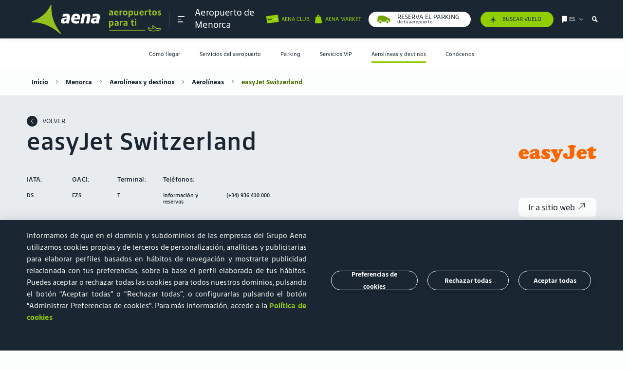

--- FILE ---
content_type: image/svg+xml
request_url: https://www.aena.es/publica/assets/images/menu-supermenu-solapaActiva-ras.svg
body_size: 327
content:
<?xml version="1.0" encoding="UTF-8"?>
<svg width="99px" height="14px" viewBox="0 0 99 14" version="1.1" xmlns="http://www.w3.org/2000/svg" xmlns:xlink="http://www.w3.org/1999/xlink">
    <!-- Generator: sketchtool 63.1 (101010) - https://sketch.com -->
    <title>DE545F0B-C026-4151-88A9-4D2CB02889C4</title>
    <desc>Created with sketchtool.</desc>
    <g id="Infovuelos" stroke="none" stroke-width="1" fill="none" fill-rule="evenodd">
        <g id="X-1-1-0-0-0-0-MOB-Infovuelos-Ficha" transform="translate(-131.000000, -789.000000)" fill="#E9ECEF" fill-rule="nonzero">
            <g id="TABLA-DE-VUELOS" transform="translate(0.000000, 514.000000)">
                <g id="INFOVUELOS/MOB/Vuelo-EXPANDIDO" transform="translate(0.000000, 211.000000)">
                    <g id="DETALLE" transform="translate(0.000000, 64.000000)">
                        <g id="MENU/DESK/SUPERMENU/Solapa-ACTIVA-RAS" transform="translate(131.000000, 0.000000)">
                            <path d="M49,0 C58,0 58,14 99,14 L0,14 C41,14 40,0 49,0 Z" id="menu-supermenu-solapaActiva"></path>
                        </g>
                    </g>
                </g>
            </g>
        </g>
    </g>
</svg>

--- FILE ---
content_type: application/javascript
request_url: https://www.aena.es/publica/assets/js/main.js?v=1.34
body_size: 68983
content:
var dispositivo="",navegador="";let width=$(window).width();function isDesktop(){return"desktop"===dispositivo}function isTablet(){return"tablet"===dispositivo}function isMobile(){return"mobile"===dispositivo}dispositivo=width<768?"mobile":width<1024?"tablet":"desktop",cantidadpadding=parseInt($("body").css("padding-top"),10),(navigator.userAgent.match(/msie/i)||navigator.userAgent.match(/trident/i))&&(navegador="ie");let tablaHome=$("#infovuelos-home-aeropuerto");if(tablaHome.length){const e=$("#logo").offset().left;$("#infovuelos-pestanas").css({left:e,opacity:"1"});var cargadoJS=1}$("[href='#']").on("click",(e=>{e.preventDefault()}));var maxDestinos=7;let destinos=document.querySelectorAll(".detalles .destinos"),formAerolineasenPasajeros=document.querySelectorAll(".alphabetFilter.form-filtered.aerolineas");if(formAerolineasenPasajeros.length){[...destinos].map(((e,t)=>{let i=e.querySelectorAll(".resultado");if(i.length>maxDestinos){var s=i.length-maxDestinos;let t=e.querySelectorAll(".mas-destinos");s>1&&(t[0].classList.remove("d-none"),t[0].querySelectorAll("span"),[...e.children].map(((e,t)=>{t>=maxDestinos&&e.classList.add("destino-extra","hide")})))}})),[...document.querySelectorAll(".mas-destinos")].map(((e,t)=>{$(e).on("click",(()=>{e.parentNode.querySelectorAll(".destino-extra").forEach(((e,t)=>{e.classList.remove("hide")})),e.classList.add("d-none")}))}))}const inputHidden=$("[name=_authkey_]");var valAuthkey;let host=window.location.hostname;-1!==host.indexOf("des")||-1!==host.indexOf("localhost")?host="https://wpadesnueva.aena.es/":-1!==host.indexOf("staging")?host="https://wpastagingaena.aena.es/":-1!==host.indexOf("aenapre")?host="https://wpaaenapre.aena.es/":-1!==host.indexOf("aena.es")&&(host="https://www.aena.es/"),inputHidden.length>0&&fetch(host+"sites/Satellite?pagename=GetAK").then((e=>e.json())).then((e=>{valAuthkey=e.ak;for(let e of inputHidden)$(e).val(valAuthkey)}));let regdatabase=new RegExp(/(.*\b(?:SELECT|DELETE|REVOKE|UNION)\b\s.*\s(?:FROM)\s.*)|(.*\b(?:UPDATE)\b\s.*\s(?:SET)\s.*)|(.*\b(?:GRANT)\b\s.*\s(?:TO)\s.*)|(.*\b(?:INSERT)\b\s+(?:INTO)\s.*)|(.*\b(?:SCRIPT)\b\s.*)/i);function ensenar(e){e.removeClass("d-none").addClass("d-flex")}function esconder(e){e.removeClass("d-flex").addClass("d-none")}function remove_colX_add_colY(e,t,i){e.removeClass("c-"+t).addClass("c-"+i)}const changestr=e=>{const t=e=>e.split("").map((e=>e.charCodeAt(0))),i=e=>("0"+Number(e).toString(16)).substr(-2),s=i=>t(e).reduce(((e,t)=>e^t),i);return e=>e.split("").map(t).map(s).map(i).join("")};function stringify(e){if(e){var t={_:"","-":"_",a:"á|à|ã|â|À|Á|Ã|Â",e:"é|è|ê|É|È|Ê",i:"í|ì|î|Í|Ì|Î",o:"ó|ò|ô|õ|Ó|Ò|Ô|Õ",u:"ú|ù|û|ü|Ú|Ù|Û|Ü",c:"ç|Ç",n:"ñ|Ñ"};if(e){let s=e.replace(/\s/g,"").toLowerCase();for(var i in t)s=e.replace(new RegExp(t[i],"g"),i);return s}}}function removeTags(e){if(e)return null!==e&&""!==e&&(e=e.toString()).replace(/[\W_]/g,"")}function removeWhiteSpaces(e){if(e)return e.replace(/ /g,"")}function removeAccents(e){if(e)return e.normalize("NFD").replace(/[\u0300-\u036f]/g,"")}function cleanText(e){if("string"==typeof e)return stringify(removeTags(removeWhiteSpaces(removeAccents(e))))}if("mobile"==dispositivo&&(remove_colX_add_colY($(".descarga-app"),"2","10"),remove_colX_add_colY($("#planos-aeropuerto"),"2","medium"),$(".informacion-util").removeClass("c-5"),$(".informacion-util").removeClass("sombreado"),$(".como-llegar-aero").removeClass("c-3"),$(".como-llegar-aero").removeClass("sombreado"),$(".lista-micro").removeClass("c-2"),$(".lista-micro").removeClass("sombreado"),$(".oferta-especial").removeClass("c-3"),$(".club-cliente").removeClass("c-2")),"tablet"==dispositivo&&(remove_colX_add_colY($("#planos-aeropuerto"),"5","10"),remove_colX_add_colY($(".descarga-app"),"2","5"),$(".informacion-util").removeClass("c-5"),$(".informacion-util").removeClass("sombreado"),$(".como-llegar-aero").removeClass("c-3"),$(".como-llegar-aero").removeClass("sombreado"),$(".oferta-especial").removeClass("c-3"),$(".club-cliente").removeClass("c-2"),$(".date1,.time1").wrapAll("<div class='fecha'></div>"),$(".aeropuerto .descarga-app,.aeropuerto .home-aeropuerto .new-parking-aena,.new-parking-aena-no-reservation").wrapAll("<section role='group' class='tablet-mode w-100'></section>")),"desktop"==dispositivo){const e=$(".container").offset().left;remove_colX_add_colY($("#como-llegar-aero"),"5","3"),$(".date1,.time1").wrapAll("<div class='fecha'></div>"),$("#banner .oferta-especial").css("right",e+65).addClass("visible")}var scrollToTopButton=document.getElementById("js-top"),cookies=$("#cookies-accept"),heightscroll=$(scrollToTopButton).height();let progress=$("#js-top .progress_bar");if(document.getElementById("js-top")){var scrollFunc=()=>{let e=document.documentElement.scrollHeight-document.documentElement.clientHeight;var t=document.body.scrollTop||document.documentElement.scrollTop;t>0?(scrollToTopButton.className="top-link show",document.body.classList.add("topLink")):(scrollToTopButton.className="top-link hide",document.body.classList.remove("topLink")),progress.css("width",t/e*100+"%")};window.addEventListener("scroll",scrollFunc);var scrollToTop=function(){window.scrollTo({top:0})};scrollToTopButton.addEventListener("click",(function(e){e.preventDefault(),scrollToTop()}))}const alturaMenu=$("header.navbar").height(),alturaHeader=$("header.navbar #titles").height(),paddingBody=alturaMenu+alturaHeader+20;if("mobile"==dispositivo&&$("body").hasClass("aeropuerto")&&$("body").css("padding-top",paddingBody),"mobile"===dispositivo||"tablet"===dispositivo&&$("body").is(".infovuelos")){$("#tituloinfovuelos").outerHeight()}function isElement(e){return e instanceof HTMLElement}function isExplorer(){const e=navigator.userAgent;return e.indexOf("MSIE ")>-1||e.indexOf("Trident/")>-1}function docReady(e){"complete"===document.readyState||"interactive"===document.readyState?setTimeout(e,1):document.addEventListener("DOMContentLoaded",e)}"tablet"==dispositivo&&$(".column-tablet-medium:even").addClass("even"),$("[data-urlmobile]").on("click",(function(e){let t=$(this).data("urlmobile");(isTablet()||isMobile())&&(e.preventDefault(),window.open(t,"_blank"))}));const createPaddingLightboxPersona=()=>{let e=$("#nav_principal"),t=e.offset().left+parseFloat(e.css("padding-left").split("px")[0]);$(".lightbox.sticky.persona .detail-description, .lightbox.sticky.persona .detail-content").css("padding-left",t),$(".lightbox.sticky.persona .detail-description, .lightbox.sticky.persona .detail-content").css("padding-right",t)};let lightboxPersona=$(".lightbox.sticky.persona");lightboxPersona&&lightboxPersona.length>0&&"desktop"===dispositivo&&createPaddingLightboxPersona(),$(".accordion-box").length>0&&($(".content-accordion details:first").attr("open",!0),$(".content-accordion details:first[open]").find("summary div:last").removeClass("col-md-9").addClass("col-md-5"));class AccordionBox{constructor(e){this.accordion=$(e),this.btnMore=this.accordion.next(),this.btnSeeMore=this.accordion.find(".btn-see-more"),this.infobox=this.accordion.find(".info-box"),this.boxes=this.infobox.find(".box-content:not(:first),.info-box>footer"),this.buttonArrow=this.accordion.find(".btn-arrow"),this.infoBox=this.accordion.find(".info-box"),this.textHead=this.accordion.find(".text-head"),this.horarioIcon=this.accordion.find(".ver-horario .icon")}init(){if("desktop"===dispositivo){this.infoBox.find(".box-content:not(:first),.info-box>footer").addClass("hidden")}this.addListeners()}addListeners(){this.buttonArrow.on("click",(()=>{this.infoBox.toggleClass("show"),this.textHead.toggleClass("hidden"),this.girar()})),this.btnSeeMore.on("click",(e=>{const t=$(e.target).closest(".info-box").find(".box-content:not(:first),.info-box>footer"),i=$(e.target).closest(".btn-see-more");t.toggleClass("hidden"),t.hasClass("hidden")?(i.find(".text-btn").text(literal.wpaVerMas),i.find(".icon").removeClass("icon-Menos_T").addClass("icon-Mas_T")):(i.find(".text-btn").text(literal.wpaVerMenos),i.find(".icon").removeClass("icon-Mas_T").addClass("icon-Menos_T"))})),this.btnMore.on("click",(()=>{this.viewState()?this.accordion.removeAttr("open"):this.accordion.attr("open",!0),this.changeIcon()})),this.accordion.map(((e,t)=>{const i=$(t).parent().parent(),s=i.find("details.accordion-box:first");null==i.data("details-checked")&&(i.data("details-checked",!0),s.addClass("nodetails").attr("open",""),s.parent().find(".btn-details").remove());var a=$(t).find(".info-box");a.length>0&&a.each((function(e){1===$(this).find(".box-content").length&&1===$(this).find(".btn-see-more").length&&$(this).find(".btn-see-more").addClass("hidden")})),$(t).on("click",(()=>{this.changeIcon()}))}))}girar(){this.horarioIcon.toggleClass("rotate")}viewState(){let e=this.accordion,t=$(e).attr("open");return!(!t||"open"!==t)}changeIcon(){this.viewState()?$(this.btnMore).find(".icon").addClass("icon-Menos_T").removeClass("icon-Mas_T"):$(this.btnMore).find(".icon").addClass("icon-Mas_T").removeClass("icon-Menos_T")}}document.addEventListener("DOMContentLoaded",(()=>{const e=[...document.getElementsByClassName("accordion-box")];e.length&&e.map((e=>{new AccordionBox(e).init()}))})),$(".accordion-default").length>0&&($(".content-accordion details:first").attr("open",!0),$(".content-accordion:first-child details[open]").find("summary div:last").removeClass("col-md-9").addClass("col-md-5"));class AccordionDefault{constructor(e){this.accordion=e,this.findParent()}init(){this.check()}findParent(){let e=this.accordion.closest(".tab-pane");null!=e?this.parent=e:(e=this.accordion.closest("section"),null!=e&&(this.parent=e))}check(){if(1===$(".accordion-default").length&&$(".accordion-default").addClass("no-hand"),null!=this.parent&&null==this.parent.getAttribute("accordion-checked")&&0===$(this.accordion).closest(".faq").length){const e=this.parent.querySelectorAll(".accordion-default"),t=e[0];null!=t&&(this.parent.setAttribute("accordion-checked",!0),$(t).hasClass("close-first")||t.setAttribute("open",!0),1===e.length&&(t.classList.add("hide-arrow"),t.addEventListener("click",(e=>{e.srcElement.parentElement!=t.firstElementChild&&e.srcElement.parentElement!=t||(e.preventDefault(),e.stopImmediatePropagation())}))));const i=e[e.length-1];null!=i&&(i.style.borderBottom="solid 1px #9D9D9C")}}}document.addEventListener("DOMContentLoaded",(()=>{const e=[...document.getElementsByClassName("accordion-default")];e.length&&e.map((e=>{new AccordionDefault(e).init()}))}));class AlphabetFilter{constructor(e){this.container=$(e),this.activeLetter=[],this.results=this.container.find(".tag-result"),this.letterItems=this.container.find(".alphabet a"),this.buttons=this.container.find(".containment button"),this.default=this.container.find(".alphabet.load-default"),this.isColumns=this.container.is(".filter-columns")}init(){this.addListeners(),this.addBoldToLetters()}addListeners(){this.letterItems.map(((e,t)=>{$(t).off().on("click",(()=>{$(t).is(".bold")&&(this.letterItems.parent().removeClass("active"),$(t).parent().addClass("active"),this.checkLetters($(t).text()))}))})),this.container.on("aena-resetAlphabet",(()=>{this.addBoldToLetters()}))}letterDefault(e){if(this.results.find(">*").length>=10||this.isColumns){let e=this.container.find(".alphabet .handle a.bold");$(e).first().parent().addClass("active"),this.checkLetters($(e).first().text())}}checkLetters(e){let t=this.results.find(".filtered");t.removeClass("active").addClass("inactive"),t.find("details").removeAttr("open"),$.each(t,(function(){$(this).find(".title").text().split("")[0]===e&&$(this).addClass("active").removeClass("inactive")}));let i=this.results.find(".filtered.active"),s=i.length;s>0?($(".filter-result").show(),$(".filter-result .number").text(s),$(".filter-no-result").hide()):($(".filter-result").hide(),$(".filter-no-result").show()),i.first().find("details").attr("open",!0).addClass("open")}addBoldToLetters(){this.letterItems.parent().removeClass("active"),this.letterItems.removeClass("bold");let e=new Set,t=this.results.find(".filtered");$(".form-filter").length>0&&(t=this.results.find(".filtered.visible")),t.map(((t,i)=>e.add($(i).find(".title").text().charAt(0)))),this.letterItems.filter(((t,i)=>e.has(i.innerText))).addClass("bold"),this.default&&this.letterDefault()}}if($(document).ready((()=>{const e=$(".alphabetFilter");e.length&&e.map(((e,t)=>{new AlphabetFilter(t).init()}))})),$("#avisos").length>0){if(cantidad=$("article.aviso").length,cantidad>1){if($("#avisos").addClass("varios"),$("#avisos .aviso").wrapAll("<div id='wrapper-avisos' class='inner container'>"),"tablet"==dispositivo&&$(".cierroavisos").appendTo("#wrapper-avisos"),"mobile"==dispositivo){for($("#avisos .aviso:first").addClass("visible"),$.each($("#avisos .aviso"),(function(e){Number(e);var t=e++;$(this).attr("id","aviso-"+t)})),$("#avisos").append("<ul class=navegador-avisos>"),i=0;i<cantidad;i++)numero=i+1,$("#avisos .navegador-avisos").append("<li class='abreaviso' id=openaviso-"+i+"><span>"+numero+"</span></li>");$("#avisos .navegador-avisos .abreaviso").first().addClass("active"),$(document).on("click",".abreaviso",(function(){var e=$(this).attr("id").split("-")[1];$(".abreaviso").removeClass("active"),$("#avisos .aviso").removeClass("visible"),$(".abreaviso#openaviso-"+e).addClass("active"),$("#avisos #aviso-"+e).addClass("visible")}))}}else $("#avisos .aviso").wrapAll("<div class=container>"),$("#avisos").css("background",$(".aviso").css("background-color")),$("#avisos .cierroavisos").remove();$("#avisos .aviso .close").on("click",(function(){if("mobile"==dispositivo)return index=Number($(this).closest(".aviso").attr("id").split("-")[1]),numero=index+1,proximo=$("#aviso-"+numero),$("#aviso-"+index).remove(),$(".aviso").first().addClass("visible"),cantidaderrores=$("#avisos .aviso"),$(".navegador-avisos").remove(),$("#avisos").append("<ul class=navegador-avisos></ul>"),cantidadavisos=$("#avisos .aviso").length,void $.each($("#avisos .aviso"),(function(e){$(this).attr("id","aviso-"+e),numero=e+1,$(".navegador-avisos").append("<li class='abreaviso' id='openaviso-"+e+"' ><span>"+numero+"</span></li>"),$(".navegador-avisos li").first().addClass("active")}));$("#avisos .aviso").length>1&&($(this).closest(".aviso").remove(),0==$("#avisos.varios").length&&$("#avisos").remove()),"mobile"==dispositivo&&$("#avisos.varios").length>0&&(listitem=$("#avisos .container"),index=$(this).closest(".aviso").index(listitem))})),$(document).on("click",".cierroavisos",(function(){$("#avisos").remove()})),$("#avisos .notificacion").on("click",(function(){const e=$(this).closest(".aviso").find(".lightbox");null!=e&&e.length&&($(".body-veil").addClass("open"),e.addClass("open"))})),$("#avisos .inner .close").on("click",(e=>{(0===$("#wrapper-avisos >article").length&&$("#avisos .aviso").length>1||$(".icon.icon-Cerrar_ICO_JJ").is(e.target))&&$("#avisos").remove()})),$.each($(".notificacion"),(function(){cantidadcaracteres=210,$("#avisos.varios").length>0&&(cantidadcaracteres=195),"mobile"==dispositivo&&(cantidadcaracteres=130),"tablet"==dispositivo&&(cantidadcaracteres=325,$("#avisos.varios").length>0&&(cantidadcaracteres=90)),cantidadcaracteresstring=$(this).text().length,cantidadcaracteresstring>cantidadcaracteres&&(texto=$(this).text().substring(0,cantidadcaracteres),$(this).html("<span>"+texto+"...<a class=leer-mas>"+literal.wpaLeerMas+"</a></span>"))})),$("#avisos").addClass("visible")}class BannerSlide{constructor(e){this.slide=e,this.playButton=e.find(".play-button"),this.title=e.find(".titles"),this.link=e.find("a"),this.overlay=e.find(".oscurecer")}init(){this.addListeners()}addListeners(){this.playButton.on("click",(()=>{this.showVideo()}))}showVideo(){$(".botonactivador:not(.parado)").click()}}class BannerComponent{constructor(e){this.banner=e}init(){this.createSlides(),this.addListeners()}addListeners(){this.banner.on("hide-titles",(()=>{this.hideTitles()}))}hideTitles(){let e=this.banner.find(".titles");e.length&&e.hide()}createSlides(){const e=this.banner.find(".slide");e.length&&(this.slides=[],e.map(((e,t)=>{let i=new BannerSlide($(t));i.init(),this.slides.push(i)})))}}if($(document).ready((()=>{if($("#banner").length){new BannerComponent($("#banner")).init()}})),leftcontainer=$(".container").offset().left,isDesktop()){let e=65;$(".caja-negra-vip").addClass("visible").css("right",leftcontainer+e).css("left","auto"),$("#infovuelos").addClass("visible").css("left",leftcontainer+e,"right","auto")}class cardMultimedia{constructor(e){this.card=e,this.isVideo=this.card.querySelectorAll("video"),this.url=this.card.querySelectorAll(".multimedia")[0].getAttribute("data-source"),this.opener=this.card.querySelectorAll("[data-source]")[0],this.openerhref=this.opener.querySelectorAll("a")[0],this.idLightbox=this.card.querySelectorAll("[data-open-ventana]")[0].getAttribute("data-open-ventana"),this.lightbox=document.getElementById(this.idLightbox),this.cargando=this.lightbox.querySelectorAll(".cargando")[0]}init(){if(this.cargando){var e=document.createElement("img");e.src="/publica/assets/images/airplane_animation.gif",this.cargando.append(e)}if(this.opener){if(this.isVideo&&this.isVideo.length>0)this.playButton=this.card.querySelectorAll(".play-button")[0],this.url=this.card.getAttribute("data-video"),this.opener=this.playButton.querySelectorAll("img")[0];else if(this.opener&&0===this.opener.length){const e=this.card.parent;this.opener=e.querySelectorAll("[data-source]")[0]}this.addListeners()}}addListeners(){this.opener.addEventListener("click",(e=>{this.openerhref&&e.preventDefault();const t=document.getElementById(this.idLightbox);if(t){t.classList.add("open"),document.querySelectorAll(".body-veil")[0].classList.add("open");const e=t.querySelectorAll("article")[0],i=t.querySelectorAll("video")[0];if(i){let e=document.createElement("source");e.src=this.url,e.type="video/mp4",i.appendChild(e),window.requestAnimationFrame((()=>{i.play()}))}else{let t=e.querySelectorAll(".cargado");if(t&&t.length>0)return;const i=document.createElement("img");i.src=this.url,i.className="cargado",e.appendChild(i),this.cargando.classList.add("d-none")}}}))}}if(elem=document.querySelectorAll(".cardmultimedia")){var cardMultimediaInstance=[];for(i=0;i<elem.length;i++){let e=elem[i];cardMultimediaInstance.push(new cardMultimedia(e)),cardMultimediaInstance[i].init()}}class CargaInformeClass{constructor(e){this.acordeon=e,this.details=e.querySelectorAll("summary")[0],this.content=e.querySelectorAll(".accordion-content")[0],this.cargando=this.content.querySelectorAll(".cargando")[0],this.botonvolver=e.querySelectorAll(".cargaAgain")[0]}init(){this.addListeners(),this.addDinamicListeners()}addDinamicListeners(){this.botonvolver&&this.botonvolver.addEventListener("click",(()=>{this.mostrarCargando(),this.llamada()}))}addListeners(){this.acordeon.addEventListener("click",(()=>{let e=this.acordeon.getAttribute("open");this.acordeon.classList.contains("informeCargado")||null!==e?this.acordeon.classList.remove("fail","success"):this.llamada()}))}llamada(){var e=this,t=this.acordeon;t.classList.remove("fail");let i,s=this.acordeon.dataset.locale,a=this.acordeon.getAttribute("data-dfp"),n=this.content;this.cargando;var o=new FormData;let r=this.acordeon.querySelectorAll(".error");if(r&&r.length>0)for(let e of r)e.remove();fetch(host+"sites/Satellite?pagename=GetAK").then((e=>e.json())).then((r=>{i=r.ak,o.append("id",a),o.append("_authkey_",i),o.append("locale",s),$.ajax({url:host+"sites/REST/controller/AENA_DFP_FACO/dfa",method:"POST",dataType:"html",data:o,enctype:"multipart/form-data",processData:!1,contentType:!1,success:function(i){t.classList.add("success");let s=JSON.parse(i),a="";s.informes.map((e=>{a+='<div class="categoria-informes"><h4 class="column c-10 tablet-c-10">'+e.tituloNivel2Categoria+"</h4>",e.documentos.map((e=>{a+='<div class="cardTarifa column sombreado c-2 tablet-c-5 bg-white"><article>',a+="<div role=heading aria-level=3>",a+='<span class="icon icon-Descarga_T" role=image></span>',a+='<a class="titulo-descarga destacado" text-dark href='+e.url+">"+e.titulo+"</a></div>",a+='<p class="micro">'+e.descripcionArchivo+"</p>",a+="</article></div>"})),a+="</div>"})),n.innerHTML+=a,e.acordeon.classList.add("informeCargado","success")},error:function(e){n.innerHTML+='<div class="error d-flex flex-column w-100 justify-content-center align-items-center p-5"><span class="icon icon icon-Warning_T mb-2" style="font-size:100px"></span><p class="intro text-center">'+window.literal.wpaErrorServicioInforme+"</p></div>",t.classList.add("fail")}})}))}mostrarError(){}esconderError(){}mostrarCargando(){}esconderCargando(){}}if(elem=document.querySelectorAll(".cargaInformes")){var cargaInformesVar=[];for(i=0;i<elem.length;i++){let e=elem[i];cargaInformesVar.push(new CargaInformeClass(e)),cargaInformesVar[i].init()}}var isResizable=!0;function createTargetChat(e){return _win=window.open("",e.target,"width=400, height=400, scrollbars,resizable,status"),"function"==typeof focus&&_win.focus(),!0}$("#discAuditiva").on("click",(function(){var e=lang.get(),t="es"==e?"962911":"962931";document.getElementById("RND_NOCACHE").value=Math.random(),document.getElementById("PRS_SERVICE").value=t,document.getElementById("PRS_LANGUAGE").value=e,document.getElementById("PRS_NAME").value="Auditiva -"+e,document.getElementById("frmChatAbante").action="//chat.abantebpo.com/webchat/Login.aspx"}));var lang={get:()=>{switch($("html").attr("lang")){case"es":case"gl":case"ct":case"va":case"eu":default:url_lg="es";break;case"en":case"de":case"fr":url_lg="en"}return url_lg}};class BuscaPrensa{constructor(e){this.form=e,this.submit=this.form.querySelectorAll("button")[0],this.inputTema=this.form.querySelectorAll("input[name=tema]")[0],this.select=this.form.querySelectorAll("select")[0],this.inputDesde=this.form.querySelectorAll("input[name=fechaDesde]")[0],this.inputHasta=this.form.querySelectorAll("input[name=fechaHasta]")[0],this.inputFecha=document.getElementById("daterangepicker"),this.inputRangePicker=document.getElementById("inputsalida-date"),this.calendar=0,this.noResults=document.querySelectorAll(".noneResults"),this.cargador=document.querySelectorAll(".cargando")[0],this.paginador=document.querySelectorAll(".paginador a")}init(){if(this.inputRangePicker.value.length>0){let e=this.inputRangePicker.value.split("-"),t=e[0],i=e[1];this.inputDesde.value=t,this.inputHasta.value=i.replace(" ",""),this.calendar=1}else this.inputDesde.value="",this.inputHasta.value="";this.noResults.length>0?this.submit.removeAttribute("disable"):this.checkForm(),this.submit.setAttribute("disabled",!0),this.addListeners()}addListeners(){this.inputTema.addEventListener("input",(()=>{this.checkForm()}));for(let e of this.paginador)e.addEventListener("click",(t=>{t.preventDefault(),e.closest("section").classList.add("d-none"),this.cargador.classList.remove("d-none"),this.cargador.classList.add("d-flex");const i=e.getAttribute("href");window.location.href=i}));this.form.addEventListener("submit",(()=>{this.cargador.classList.remove("d-none"),this.cargador.classList.add("d-flex"),this.inputFecha.setAttribute("disabled",!0),this.inputRangePicker.setAttribute("disabled",!0),this.submit.setAttribute("disabled",!0);let e=document.getElementById("resultado-noticias");if(e)e.classList.add("d-none");else{document.querySelectorAll(".noneResults .icon")[0].classList.add("d-none");let e=document.querySelectorAll(".noneResults p");for(i=0;i<e.length;i++)e[i].classList.add("d-none")}})),$(this.inputFecha).on("apply.daterangepicker",((e,t)=>{this.calendar=1;let i=t.startDate,s=t.endDate;this.inputDesde.value=this.formatdata(i),this.inputHasta.value=this.formatdata(s),this.checkForm()})),$(this.inputFecha).on("cancel.daterangepicker",((e,t)=>{this.calendar=0,this.inputDesde.value="",this.inputHasta.value="",this.checkForm()})),$(this.select).on("change",(()=>{this.checkForm()}))}checkForm(){let e=this.submit;e.setAttribute("disabled",!0),(this.inputTema.value.length>=3||this.calendar>0||this.noResults.length>0)&&e.removeAttribute("disabled"),this.select&&this.select.value.length>0&&e.removeAttribute("disabled")}formatdata(e){let t=new Date(e),i=t.getDate();i<10&&(i="0"+i);let s=t.getMonth()+1;return s<10&&(s="0"+s),i+"/"+s+"/"+t.getFullYear()}}var elem=document.querySelectorAll(".buscaprensa");for(i=0;i<elem.length;i++){new BuscaPrensa(elem[i]).init()}$("input[value=cookies]").on("click",(function(){var e=$(this).parents(".check");$(this).is(":checked")?e.find(".warning").show():e.find(".warning").hide()})),$(".btn[data-id='config-cookies']").on("click",(function(){$("#config-cookies").show()}));class HistoryGraphic{constructor(e){this.graphic=e,this.boxes=[...e.querySelectorAll(".caja-verde")],this.track=e.querySelector(".pista-aterrizaje"),this.track.style.height="0%",this.height=0,this.trackStep=Math.ceil(100/this.boxes.length)}init(){this.showBoxes(),this.graphic.style.height=`${this.height+20}px`}showBoxes(){this.boxes.map(((e,t)=>{const i=t%2?0:1,s=e.querySelector("span");1===i?(window.width>1600?(e.style.left="45px",s.style.right="-40px"):window.width>1280?(e.style.left="8px",s.style.right="-60px"):window.width>1024?(e.style.left="5px",s.style.right="-40px"):window.width>768?(e.style.left="10px",s.style.right="-40px"):(e.style.left="0px",s.style.right="-40px"),e.style.top=`${this.height}px`):(window.width>1600?(e.style.right="45px",s.style.left="-40px"):window.width>1280?(e.style.right="8px",s.style.left="-60px"):window.width>1024?(e.style.right="5px",s.style.left="-40px"):window.width>768?(e.style.right="10px",s.style.left="-40px"):(e.style.right="0px",s.style.left="-40px"),e.style.top=`${this.height}px`),e.classList.add("show"),this.track.style.height=`${parseInt(this.track.style.height)+parseInt(this.trackStep)}%`,this.height+=e.clientHeight}))}}document.addEventListener("DOMContentLoaded",(()=>{setTimeout((()=>{const e=[...document.getElementsByClassName("historia-grafico")];e.length&&e.map((e=>{new HistoryGraphic(e).init()}))}),500)}));class CotizacionCorporativa{constructor(){this.last=$(".last"),this.high=$(".high"),this.changePer=$(".changePer"),this.low=$(".low"),this.date=$(".date1 .date"),this.hour=$(".data.t .date")}init(){this.printData()}printData(){null!=cotizacionAPI&&(this.last.html(`${cotizacionAPI.last.value}`),this.high.html(`${cotizacionAPI.high.value}`),this.changePer.html(`${cotizacionAPI.changePer.value}`),this.low.html(`${cotizacionAPI.low.value}`))}}$(document).ready((()=>{}));class createColumns{constructor(e){this.container=$(e),this.numbercolumns=this.container.attr("data-columns"),this.numbercolumnsTablet=this.container.attr("data-columns-tablet"),this.elements=this.container.find(">*"),this.alphabet=this.container.parent().find(".alphabet"),this.letters=this.container.parent().find(".handle")}init(){$(this.container).addClass("visible"),this.addListeners(),this.create(this.elements),this.alphabet.is(".load-default")&&this.createLetter(this.alphabet.find(".active").text())}addListeners(){this.letters&&this.letters.map(((e,t)=>{$(t).off().on("click",(e=>{if($(t).find(".bold").length>0){let e=$(t).text();this.createLetter(e)}}))})),this.container.on("aena-resetColumns",(e=>{this.create(elementos)}))}createLetter(e){let t=this.elements,i=new Array;$.each(t,(function(){$(this).find(".title").text().split("")[0]===e&&i.push(this)})),this.create(i)}pinta(e){let t="";$.each(e,(function(){t+="<li><ul>",$.each($(this),(function(){t+=this.outerHTML})),t+="</ul></li>"})),e.length&&this.container.empty().append(t)}create(e){let t=this.numbercolumns;this.numbercolumnsTablet&&isTablet()&&(t=this.numbercolumnsTablet);let s=Math.ceil(e.length/t),a=[];for($(e).removeClass("inactive"),i=0;i<t;i++){const t=i*s,n=t+s,o=e.slice(t,n);a.push(o)}this.pinta(a)}}$(document).ready((()=>{const e=$(".create-columns");e.length&&"mobile"!=dispositivo&&e.map(((e,t)=>{new createColumns(t).init()}))}));class ShareComponent{constructor(e,t){this.target=e,this.others=t}init(){this.defineShareType(),this.addListeners()}defineShareType(){navigator.share?this.native=!0:(this.native=!1,window.Sharer.init())}addCopyToClipboardListener(){const e=this.target.find('[data-sharer="clipboard"]');e.off().on("click",(t=>{let i=document.createElement("div");i.setAttribute("contentEditable",!0),i.innerHTML=e.data("url"),document.body.appendChild(i),window.getSelection().selectAllChildren(i),document.execCommand("copy"),document.body.removeChild(i)}))}addListeners(){this.target.on("click",(e=>{if(e.preventDefault(),this.native){let e={title:this.target.data("title"),text:this.target.data("text"),url:this.target.data("url")};navigator.share(e)}else this.showHidePanel(!1),this.addCopyToClipboardListener()})).on("blur",(e=>{this.showHidePanel(!0)}))}showHidePanel(e){this.others.filter(((t,i)=>{e?i.classList.remove("active"):i==this.target[0]?this.target.toggleClass("active"):i.classList.remove("active")}))}}function checkformParking(){0==$(".formulario-parking .error").length?$(".formulario-parking button").removeClass("disabled"):$(".formulario-parking button").addClass("disabled")}$(document).ready((()=>{if($(".share-wrapper").length>0){const e=$(".share-wrapper");e.map(((t,i)=>{new ShareComponent($(i),e).init()}))}})),$("#daterangepicker").length>0&&$((function(){moment.locale($("html").attr("lang"));var e=moment().format("DD/MM/YYYY");fechainicio="",fechafin="",!$("#daterangepicker").closest(".buscaprensa").length>0?$("#inputsalida-date").daterangepicker({locale:{format:"DD/MM/YYYY",cancelLabel:literal.cancelar,applyLabel:literal.aceptar},opens:"center",autoUpdateInput:!1,minDate:e,applyButtonClasses:"button-round-primary text-uppercase",cancelButtonClasses:"button-round-primary transparent border-dark outline text-uppercase"}):$("#inputsalida-date").daterangepicker({locale:{format:"DD/MM/YYYY",cancelLabel:literal.cancelar,applyLabel:literal.aceptar},opens:"center",autoUpdateInput:!1,maxDate:e,applyButtonClasses:"button-round-primary text-uppercase",cancelButtonClasses:"button-round-primary transparent border-dark outline text-uppercase"}),$("#inputsalida-date").on("cancel.daterangepicker",(function(e,t){t.setStartDate(moment()),t.setEndDate(moment()),$(this).trigger("input")})),$("#inputsalida-date").on("hide.daterangepicker",(function(e,t){$(".datepicker td").removeClass("active"),$(this).trigger("input")})),$(document).on("click",".cancelBtn",(function(){$("#inputsalida-date").val(""),$("#inputsalida-date").trigger("input"),$(this).trigger("input")})),$("#inputsalida-date").on("showCalendar.daterangepicker",(function(e){$(e.target).data("daterangepicker");$(this).trigger("input")})),$("#inputsalida-date").on("input",(function(){regex=new RegExp(/^([0-2][0-9]|(3)[0-1])(\/)(((0)[0-9])|((1)[0-2]))(\/)\d{4}$/),inputstring=$(this).val().replace(/\s+/g,"").split("-"),fechadate=[],error=!1,today=moment(new Date),$.each(inputstring,(function(e,t){"hasta"!=t&&(t.replace(" ",""),fechadate.push(moment(t)),regex.test(t)||(error=!0))})),moment(inputstring[0]).isAfter(moment(inputstring[1]))&&(error=!0),error?$(this).closest(".input").addClass("error"):$(this).closest(".input").removeClass("error"),checkformParking()})),$("#fechas input").on("input",(function(){$(this).val(""),checkformParking()})),$(".input.llegada input").on("input",(function(){$("#airportS").val(""),""==$(this).val()&&$(this).removeClass("wrong")})),$("#horario input").on("focus",(function(){""!=$("#inputsalida-date").val()&&""!=$("#inputllegada-date").val()||(today=new Date,$("#inputsalida-date").val(e),$("#inputllegada-date").val(e))}))}));let mapaDondeEstamos=document.getElementsByClassName("donde-estamos-map");if(mapaDondeEstamos.length>0&&isDesktop()){const e=document.getElementById("logo").getBoundingClientRect().left+document.body.scrollLeft;[...mapaDondeEstamos].map((t=>{t.getElementsByClassName("floating-info")[0].style.left=e+"px",t.getElementsByClassName("floating-info")[0].style.display="block"}))}class ExternalMap{constructor(e,t,i,s,a,n){this.container=e,this.icons=t,this.popupTemplate=i,this.mapsUrl="https://www.google.com/maps/dir/?api=1&destination=",this.gestureHandling="",this.centerPOI=JSON.parse(this.container.getAttribute("data-poi")),this.showcentralpoi=a,this.zoomControl=!1,"true"==this.container.getAttribute("data-zoomcontrol")&&(this.zoomControl=!0),this.zoom=16,this.container.getAttribute("data-zoom")&&(this.zoom=JSON.parse(this.container.getAttribute("data-zoom")),n&&this.container.getAttribute("data-zoom")&&(this.container.closest(".tab-pane").parentElement.style.cssText="display:block !important",this.container.closest(".tab-pane").style.display="inline",this.zoom=JSON.parse(this.container.getAttribute("data-zoom"))-JSON.parse(this.container.getAttribute("data-width"))/this.container.offsetWidth+1,this.zoom<1&&(this.zoom=1),this.zoom>20&&(this.zoom=20),this.container.closest(".tab-pane").style.display="",this.container.closest(".tab-pane").parentElement.style.display="")),this.zoomInDiff=1,this.container.getAttribute("data-zoomindiff")&&(this.zoomInDiff=JSON.parse(this.container.getAttribute("data-zoomindiff"))),this.zoomOutDiff=1,this.container.getAttribute("data-zoomoutdiff")&&(this.zoomOutDiff=JSON.parse(this.container.getAttribute("data-zoomoutdiff"))),this.pois=JSON.parse(this.container.getAttribute("data-items")),this.markers=[];const{lat:o,lng:r}=this.centerPOI;switch(this.gestureHandling="auto",0==this.zoomInDiff&&0==this.zoomOutDiff&&(this.gestureHandling="none"),s){case"parking":this.style=[{featureType:"poi",stylers:[{visibility:"off"}]},{featureType:"poi.attraction",stylers:[{color:"#ffeb3b"},{visibility:"off"}]},{featureType:"poi.business",stylers:[{visibility:"off"}]},{featureType:"poi.government",stylers:[{visibility:"off"}]},{featureType:"poi.medical",stylers:[{visibility:"off"}]},{featureType:"poi.park",stylers:[{visibility:"off"}]},{featureType:"poi.park",elementType:"geometry.fill",stylers:[{visibility:"on"}]},{featureType:"poi.place_of_worship",stylers:[{visibility:"off"}]},{featureType:"poi.school",stylers:[{visibility:"off"}]},{featureType:"poi.sports_complex",stylers:[{visibility:"off"}]},{featureType:"transit.station",stylers:[{visibility:"simplified"}]},{featureType:"transit.station.airport",elementType:"labels.icon",stylers:[{visibility:"off"}]},{featureType:"transit.station.airport",elementType:"labels.text",stylers:[{visibility:"off"}]}];break;case"airportsLight":this.style=[{elementType:"labels",stylers:[{visibility:"off"}]},{featureType:"administrative.country",stylers:[{color:"#fcfdfd"}]},{featureType:"administrative.province",stylers:[{visibility:"off"}]},{featureType:"landscape",stylers:[{color:"#96ce00"}]},{featureType:"poi",stylers:[{color:"#96ce00"}]},{featureType:"road",stylers:[{visibility:"off"}]},{featureType:"transit",stylers:[{visibility:"off"}]},{featureType:"water",stylers:[{color:"#fcfdfd"}]}];break;case"airportsDark":this.style=[{elementType:"labels",stylers:[{visibility:"off"}]},{featureType:"administrative.country",stylers:[{color:"#1a2732"}]},{featureType:"administrative.land_parcel",stylers:[{visibility:"off"}]},{featureType:"administrative.neighborhood",stylers:[{visibility:"off"}]},{featureType:"landscape",stylers:[{color:"#848d93"}]},{featureType:"poi",stylers:[{color:"#848d93"},{visibility:"off"}]},{featureType:"poi",elementType:"geometry",stylers:[{visibility:"off"}]},{featureType:"poi",elementType:"geometry.fill",stylers:[{visibility:"off"}]},{featureType:"poi",elementType:"geometry.stroke",stylers:[{visibility:"off"}]},{featureType:"poi",elementType:"labels",stylers:[{color:"#ff0000"}]},{featureType:"poi.attraction",stylers:[{color:"#ffeb3b"},{visibility:"off"}]},{featureType:"poi.business",stylers:[{visibility:"off"}]},{featureType:"poi.government",stylers:[{visibility:"off"}]},{featureType:"poi.medical",stylers:[{visibility:"off"}]},{featureType:"poi.park",stylers:[{visibility:"off"}]},{featureType:"poi.park",elementType:"geometry.fill",stylers:[{visibility:"on"}]},{featureType:"poi.place_of_worship",stylers:[{visibility:"off"}]},{featureType:"poi.school",stylers:[{visibility:"off"}]},{featureType:"poi.sports_complex",stylers:[{visibility:"off"}]},{featureType:"road",stylers:[{visibility:"off"}]},{featureType:"transit",stylers:[{visibility:"off"}]},{featureType:"transit.station",stylers:[{visibility:"simplified"}]},{featureType:"transit.station.airport",elementType:"labels.icon",stylers:[{visibility:"off"}]},{featureType:"transit.station.airport",elementType:"labels.text",stylers:[{visibility:"off"}]},{featureType:"water",stylers:[{color:"#1a2732"}]}];break;default:this.style=[]}this.options={zoom:this.zoom,minZoom:this.zoom-this.zoomOutDiff,maxZoom:this.zoom+this.zoomInDiff,center:{lat:o,lng:r},styles:this.style,zoomControl:this.zoomControl,disableDefaultUI:!0,gestureHandling:this.gestureHandling},this.legend=document.createElement("div"),this.legend.className="legend",this.invalidLegendTypes=["madt1","madt2","madt3","madt4","madt4s","bcnt1","bcnt2","terminalpasajero"],this.isLegendEnabled=()=>null!=this.container.getAttribute("enable-legend")&&"false"!=this.container.getAttribute("enable-legend"),this.isComoLlegarEnabled=()=>null!=this.container.getAttribute("enable-como-llegar")&&"false"!=this.container.getAttribute("enable-como-llegar")}initParkingMap(){this.initializeMap(),this.placeMarker(this.centerPOI),this.placePois(),this.isLegendEnabled()&&this.placeLegend(),this.isComoLlegarEnabled()&&(this.layer=this.container.nextElementSibling,this.layerBtn=this.layer.querySelector(".btn-map-back")),this.addParkingMapListeners()}initAirportsMap(){this.initializeMap(),this.placePois(),this.addAirportsMapListeners(this)}placePois(){this.pois.map((e=>{this.placeMarker(e)}))}addParkingMapListeners(){this.container.addEventListener("click",(e=>{if("gm-style-iw-t"==e.target.className||"gm-style-iw gm-style-iw-c"==e.target.className){const t=e.target;let i="";i=t.querySelector("[data-link]")?t.querySelector("[data-link]").getAttribute("data-link"):t.querySelector(".view-link a").href,window.open(i)}})),this.isComoLlegarEnabled()&&this.layerBtn.addEventListener("click",(()=>{this.layer.classList.contains("show-layer")&&this.layer.classList.remove("show-layer")}))}addAirportsMapListeners(e){this.markers.forEach((t=>{t.addListener("click",(()=>{document.querySelectorAll(".lista-aeropuertos a").forEach((e=>{e.classList.remove("current")})),document.querySelector(`a[data-id="${t.id}"]`)&&document.querySelector(`a[data-id="${t.id}"]`).classList.add("current"),document.querySelectorAll(".select-aeropuertos-tablet").forEach((e=>{e.value=t.id})),document.querySelectorAll(".select-options-tablet div div").forEach((e=>{e.dataset.id==t.id?e.classList.add("active"):e.classList.remove("active")}))})),t.infoWindow.addListener("closeclick",(function(){t.infoWindow.opened=!1,document.querySelector(`a[data-id="${t.id}"]`)&&document.querySelector(`a[data-id="${t.id}"]`).classList.remove("current"),document.querySelectorAll(".select-aeropuertos-tablet").forEach((e=>{e.value="default"})),document.querySelectorAll(".select-options-tablet div div").forEach((e=>{"default"==e.dataset.id?e.classList.add("active"):e.classList.remove("active")}));const i=new google.maps.LatLng(e.centerPOI.lat,e.centerPOI.lng),s=e.zoom;t.getMap().panTo(i),t.getMap().setZoom(s)}))})),document.querySelectorAll(".lista-aeropuertos a").forEach((e=>{e.addEventListener("click",(t=>{t.preventDefault(),document.querySelectorAll(".lista-aeropuertos a").forEach((e=>{e.classList.remove("current")})),e.classList.add("current"),openPoiInfoWindow(e.dataset.id)}))})),document.querySelectorAll(".select-options-tablet div").forEach((e=>{e.addEventListener("click",(t=>{"default"!=e.dataset.id?openPoiInfoWindow(e.dataset.id):allMarkers.forEach((e=>{null!=e.infoWindow.anchor&&null!=e.infoWindow.anchor&&(e.infoWindow.close(),e.poi.lati&&e.poi.lngi&&e.getMap().panTo(new google.maps.LatLng(e.poi.lati,e.poi.lngi)),e.getMap().setZoom(e.map.minZoom))}))}))}))}initializeMap(){this.map=new google.maps.Map(this.container,this.options)}placeMarker(e){this.zoom;const{lat:t,lng:i}=e,s=this.icons[e.type],a={position:{lat:t,lng:i},map:this.map,title:e.title,id:e.id,animation:google.maps.Animation.DROP};let n=new google.maps.Marker(a);n.poi=e,null!=s&&""!=s&&(n.customIcons=s,n.setIcon(s.icon)),e.link||(e.link=`${this.mapsUrl}${t},${i}`);const o=new google.maps.InfoWindow({content:this.popupTemplate(null!=e.title?e.title:"",null!=e.description?e.description:"",e.link,e.label,null!=e.dataTitle?e.dataTitle:"",null!=e.dataLabel?e.dataLabel:"",null!=e.dataSection?e.dataSection:"",null!=e.dataSubsection?e.dataSubsection:"",null!=e.dataLanguage?e.dataLanguage:""),maxWidth:300});n.infoWindow=o,n.addListener("click",(()=>{allMarkers.map((e=>{null!=e.customIcons&&null!=e.customIcons.active&&e.setIcon(e.customIcons.icon),e.infoWindow.close(),e.infoWindow.opened=!1})),null!=s&&""!=s&&null!=s.active&&""!=s.active&&n.setIcon(s.active),o.opened?(o.close(),o.opened=!1,null!=n.customIcons&&null!=n.customIcons.active&&n.setIcon(n.customIcons.icon)):(o.open(this.map,n),o.opened=!0)})),this.markers.push(n),allMarkers.push(n)}placeLegend(){let e=[],t=!0;this.markers.map((i=>{if(!this.invalidLegendTypes.includes(i.poi.type)&&!e.includes(i.poi.type)&&void 0!==i.customIcons){let s=document.createElement("div");s.innerHTML=`<img src=${i.customIcons.icon}></img> <span class="micro">${i.poi.typeName}</span>`,s.addEventListener("click",(()=>{new google.maps.event.trigger(i,"click")})),this.legend.appendChild(s),e.push(i.poi.type),t=!1}})),t||(this.map.controls[google.maps.ControlPosition.TOP_LEFT].push(this.legend),setTimeout((function(){document.getElementsByClassName("mapa-parking")[0].querySelectorAll(".legend")[0]&&document.getElementsByClassName("mapa-parking")[0].querySelectorAll(".legend")[0].parentNode.classList.add("container")}),15e3))}}var allMarkers=[];function initializeParkingMaps(){const e=[...document.getElementsByClassName("aena-external-map parking-map")],t="/publica/assets/images/externalMaps/",i=(e,t,i,s)=>`<div class="infoWindow-content" data-link="${i}"><h6>${e}</h6>${null!=t&&""!=t?`<div class="content">${t}</div>`:""}</div>`,s={madt1:{icon:t+"MAD-T1.svg"},madt2:{icon:t+"MAD-T2.svg"},madt3:{icon:t+"MAD-T3.svg"},madt4:{icon:t+"MAD-T4.svg"},madt4s:{icon:t+"MAD-T4s.svg"},bcnt1:{icon:t+"BCN-T1.svg"},bcnt2:{icon:t+"BCN-T2.svg"},terminalpasajero:{icon:t+"Generico.svg"},parking:{icon:t+"POI-Parking-General.svg"},parkinggeneral:{icon:t+"POI-Parking-General.svg"},parkingvip:{icon:t+"POI-Parking-Vip.svg"},cajerosautomaticosparkings:{icon:t+"POI-cuadrado-Cajero.svg",active:t+"POI-seleccionado-Cajero.svg"},pagoventanilla:{icon:t+"POI-cuadrado-Pago-ventanilla.svg",active:t+"POI-seleccionado-Pago-ventanilla.svg"},puntoencuentropmr:{icon:t+"POI-cuadrado-PMR.svg",active:t+"POI-seleccionado-PMR.svg"},viat:{icon:t+"POI-cuadrado-ViaT.svg",active:t+"POI-seleccionado-ViaT.svg"},parkingbajocoste:{icon:t+"POI-Parking-Bajo-coste.svg"},parkingauxiliar:{icon:t+"POI-Parking-Auxiliar.svg"},parkingexpress:{icon:t+"POI-Parking-Express.svg"},parkingabonados:{icon:t+"POI-Parking-Abonados.svg"},parkinglargaestancia:{icon:t+"POI-Parking-Larga-estancia.svg"},parkingpreferente:{icon:t+"POI-Parking-Preferente.svg"},parkingpremium:{icon:t+"POI-Parking-Premium.svg"},parkingllegadasagp:{icon:t+"POI-Parking-Preferente.svg"}};allMarkers=[],e.length&&e.map((e=>{new ExternalMap(e,s,i,"parking",true,false).initParkingMap()}))}function initializeAirportsMaps(){const e=[...document.getElementsByClassName("aena-external-map oscuro")],t="/publica/assets/images/externalMaps/",i=(e,t,i,s,a,n,o,r,l)=>`<div class="infoWindow-content"><h5 class="h5">${e}</h5>${null!=t&&""!=t?`<h6 class='h6 ligero'>${t}</h6>`:""}${null!=i&&""!=i&&null!=s&&""!=s?`<a href='${i}' class='d-flex  align-items-center btn btn-primary' target='_self' data-idgtm='clicGoogleLink' data-category='link externos' data-action='clic' data-pagetitle='${a}' data-label='${n}' data-section='${o}' data-subsection='${r}' data-language='${l}'>${s}</a>`:""}</div>`,s={aeropuerto:{icon:t+"aeropuerto.svg"},helipuerto:{icon:t+"helipuerto.svg"}};let a="";(document.querySelectorAll("body.corporativa").length>0||document.querySelectorAll("body.aerolineas").length>0)&&(a="airportsDark"),allMarkers=[],e.length&&e.map((e=>{new ExternalMap(e,s,i,a,false,true).initAirportsMap()})),document.querySelectorAll(".select-aeropuertos-tablet").forEach((e=>{e.value="default"})),document.querySelectorAll(".select-options-tablet div div").forEach((e=>{"default"==e.dataset.id?e.classList.add("active"):e.classList.remove("active")}))}function resizeMap(){initializeAirportsMaps()}function openPoiInfoWindow(e){const t=allMarkers.find((t=>t.id==e));google.maps.event.trigger(t,"click")}document.getElementsByClassName("aena-external-map oscuro").length>0&&window.addEventListener("resize",resizeMap),document.querySelectorAll(".airports-maps-tabs nav ul li").forEach((e=>{e.addEventListener("click",(e=>{initializeAirportsMaps()}))})),document.addEventListener("click",(function(e){if(e.target&&"clicGoogleLink"==e.target.getAttribute("data-idgtm")){e.preventDefault();var t=$(e.target);AENA_ANALYTICS.trackWithAll(t),window.location.href=e.target.getAttribute("href")}}));class filterAirportHeader{constructor(e){this.container=e,this.elements=e.querySelectorAll("li[role=menuitem]"),this.elementsVisible=$(e).find("li[role=menuitem].visible"),this.form=$(e).find("form"),this.input=$(e).find("input[type=text]"),this.columns=new createColumns(e.querySelectorAll(".create-columns")[0]),this.iniciador=$("header [data-target=aeropuertos-desktop]")}init(){this.addListeners()}addListeners(){this.iniciador.on("click",(e=>{e.preventDefault(),this.toggleVisible()})),this.input.on("input",(()=>{this.searchAirportHeader($(this.input).val())})),this.form.on("submit",(e=>{e.preventDefault()}))}toggleVisible(){this.iniciador.toggleClass("selected"),$(this.container).toggleClass("d-none")}searchAirportHeader(e){let t=[],i=this.elements;if(e.toLowerCase().normalize("NFD").replace(/[\u0300-\u036f]/g,"").trim(),e.length>0)for(let s of i){s.querySelectorAll("a")[0].style.fontFamily="",-1!==s.innerText.toLowerCase().normalize("NFD").replace(/[\u0300-\u036f]/g,"").trim().indexOf(e.toLowerCase())&&t.push(s)}else{for(let e of i)e.querySelectorAll("a")[0].style.fontFamily="";t=$(i)}this.columns.create(t)}}const filtroAirport=document.getElementById("aeropuertos-desktop");if(isDesktop&&filtroAirport){new filterAirportHeader(filtroAirport).init()}class FilterCard{constructor(e){this.select=e.querySelectorAll("select")[0],this.cardsAll=document.querySelectorAll(".card"),this.cards=document.querySelectorAll(".card[data-category]"),this.isMansory=this.checkMansory(),this.hasContentSelect=this.checkContentSelect(),this.selectBoxindex=null}checkMansory(){return this.cards[0].parentNode.classList.contains("mansory-cards")}checkContentSelect(){return this.cards[0].closest(".content-select")}init(){const e=this.select.closest(".select-box");this.selectBoxindex=e.id.split("-")[2],this.hasContentSelect&&this.pintOptions(),this.addSelectListeners()}addSelectListeners(){$(this.select).on("change",(e=>{const t=this.select.value;if("default"===t)this.selectDefault();else{const e=[...this.cards].filter((e=>e.getAttribute("data-category").toLowerCase()===t.toLowerCase()));for(let e of this.cards)this.hideCard(e);for(let t of e)this.showCard(t)}this.isMansory&&(isDesktop()||isTablet())&&this.changeMansory()}))}pintOptions(){let e=this.cards,t=[];for(let i of e){let e={};e.name=i.dataset.name,e.val=i.dataset.category;let s=t.find((t=>t.val===e.val));!s&&e.name&&t.push(e)}this.selectboxIndex&&customSelect[this.selectBoxindex].reset(t.sort((function(e,t){return e.name>t.name?1:e.name<t.name?-1:0})),!0)}selectDefault(){for(let e of this.cards)e.classList.remove("d-none");this.isMansory&&(isDesktop()||isTablet())&&this.changeMansory}showCard(e){e.classList.remove("d-none")}hideCard(e){e.classList.add("d-none")}changeMansory(){[...document.getElementsByClassName("content-select")].find((e=>e.classList.contains("visible"))).getElementsByClassName("mansory-cards")[0].dispatchEvent(Aena_mansoryReset,!1)}}const filtro=document.getElementsByClassName("filterCard");[...filtro].map((e=>{new FilterCard(e).init()}));class filterMultimedia{constructor(e){this.filter=e,this.selects=this.filter.querySelectorAll("select"),this.getSelects(),this.elements=document.querySelectorAll(".cardmultimedia"),this.paginador=document.querySelectorAll(".paginador")[0],this.categories=[],this.airports=[]}getSelects(){setTimeout((()=>{for(let e of this.selects){let t=e.closest(".aeropuerto"),i=e.closest(".select-box");t?(this.selectAirport=e,this.selectAirportId=i.id.replace("custom-select-",""),e.classList.add("selectAirport")):(this.selectCategory=e,this.selectCategoryId=i.id.replace("custom-select-",""))}}),1)}init(){setTimeout((()=>{this.createSelect(this.elements)}),1100)}addDinamicListeners(){$(this.selectCategory).on("change",(()=>{this.showHideCategory();let e=this.selectCategory.value.toLowerCase();"aeropuertos"===e||"airports"===e?this.selectAirport.closest(".select-box").classList.remove("d-none"):this.selectAirport.closest(".select-box").classList.add("d-none")})),$(this.selectAirport).on("change",(()=>{this.showHideAirport()}))}createSelect(e){[...e].map((e=>{let t=e.querySelectorAll(".tag");for(let e of t)this.categories.push({name:e.innerText,val:e.innerText});let i=e.dataset.airport,s=e.dataset.name;i&&this.airports.push({val:i,name:s})})),this.categories=this.categories.filter(((e,t,i)=>i.findIndex((t=>t.val===e.val))===t)),this.airports=this.airports.filter(((e,t,i)=>i.findIndex((t=>t.val===e.val))===t));let t=this.categories.sort(((e,t)=>{let i=e.name.toLowerCase(),s=t.name.toLowerCase();return i<s?-1:i>s?1:0})),i=this.airports.sort(((e,t)=>{let i=e.name.toLowerCase(),s=t.name.toLowerCase();return i<s?-1:i>s?1:0}));customSelect&&(customSelect[parseInt(this.selectCategoryId)].reset(t,!0),customSelect[parseInt(this.selectAirportId)].reset(i,!0)),this.selects=this.filter.querySelectorAll("select"),this.addDinamicListeners()}showHideAirport(){let e=this.selectAirport.value;if("default"===e){let e=document.querySelectorAll(".cardmultimedia");for(let t of e){let e=[],i=t.querySelectorAll(".tag");for(let t of i)e.push(t.innerText.toLowerCase());e.some((e=>"airports"===e||"aeropuertos"===e))?t.classList.remove("d-none"):t.classList.add("d-none")}}else{let t=document.querySelectorAll(".cardmultimedia");for(let i of t)i.classList.remove("d-none"),e!==i.dataset.airport&&i.classList.add("d-none")}this.initCards(),this.paginador.dispatchEvent(Aena_paginadorReset)}showHideCategory(){let e=this.selectCategory.value;if("default"===e){let e=document.querySelectorAll(".cardmultimedia");for(let t of e)t.classList.remove("d-none")}else{let t=document.querySelectorAll(".cardmultimedia");for(let i of t){i.classList.remove("d-none");let t=[],s=i.querySelectorAll(".tag");for(let e of s)t.push(e.innerText);t.some((t=>t===e))||i.classList.add("d-none")}$(this.selectAirport).val("default")}this.initCards(),this.paginador.dispatchEvent(Aena_paginadorReset)}initCards(){const e=[...document.querySelectorAll("[data-open-ventana]")];e.length&&e.map(((e,t)=>{new LightBox(e).init()}));const t=[...document.querySelectorAll(".cardmultimedia")];t.length&&t.map((e=>{new cardMultimedia(e).init()}))}}if(elem=document.querySelectorAll(".select-filter-fotonoticias"))var card=[];for(i=0;i<elem.length;i++){let e=elem[i];card.push(new filterMultimedia(e)),card[i].init()}class formFilter{constructor(e){this.container=e,this.form=$(e).find(".form-filter"),this.input=$(e).find(".form-filter .input input[type=text]"),this.options=$(e).find(".form-filter .input .option-box .option"),this.select=$(e).find(".form-filter select"),this.button=$(e).find(".form-filter button"),this.results=$(e).find(".tabla"),this.alfabeto=$(e).find(".alphabet"),this.letterItems=$(e).find(".alphabet a"),this.checkRutas=$("#check_nuevas_rutas"),this.data=[],this.alphabetTrigger=0}init(){this.results.find(".filtered").length<10?(this.results.find(".filtered").addClass("visible").removeClass("inactive active"),this.form.addClass("d-none"),this.alfabeto.parent().addClass("d-none"),this.checkRutas.parent().addClass("d-none")):(this.createData(),this.addListeners()),document.getElementById("numberAerolineas")&&(document.getElementById("numberAerolineas").innerText=this.results.find(".filtered").length)}addListeners(){this.checkRutas.on("change",(()=>{this.checkNuevasRutas(),this.filterItems()})),this.input.map(((e,t)=>{$(t).on("input",(()=>{this.input.not(t).val(""),this.input.not(t).closest(".input").find(".option-box .option").removeClass("visible"),this.input.not(t).closest(".input").find(".error").text(""),this.checkRutas.prop("disabled",!1).prop("checked",!1),this.checkForm(t)}))})),this.select.map(((e,t)=>{$(t).on("change",(()=>{""!=$(t).val()?($(t).addClass("validado"),this.input.val(""),this.input.closest(".input").find(".option-box .option").removeClass("visible"),this.input.closest(".input").find(".error").innerText=""):$(t).removeClass("validado"),this.checkForm(t)}))})),this.options.map(((e,t)=>{$(t).on("click",(()=>{this.checkForm($(t).parent().parent().find("input"))}))})),this.form.on("submit",(e=>{e.preventDefault(),this.filterItems()}))}checkAlphabet(){this.results.find(".fila.resultado").length<10&&(this.alfabeto.remove(),$(this.results).find(".fila.resultado").removeClass("inactive").addClass("active"))}createData(){const e=this.results.find(".fila").not(".encabezado");let t=this.data;e.map(((e,i)=>{let s=new Object;const a=$(i).find("ul li[role=cell]").first().text();s.index=e,s.titulo=cleanText(a);let n=$(i).find(".detalles li[role=cell]").not(".boton");$(i).find(".icon-nueva-ruta").length&&(s.nuevaruta=1),n.map(((e,t)=>{let i=$(t).find(".titulo").text(),a=$(t).find(".resultado");if(a.length>1){let e=new Array;a.map(((t,i)=>{const s=$(i).find(".nombre");let a;s&&(a=s.text().replaceAll("-","").replaceAll("/","").replaceAll(" ","").replaceAll("ñ","n").replaceAll("Ñ","N").toLowerCase(),e.push(a))})),a=e}else a=$(a).text().trim().split(",");s[i]=a})),t.push(s),this.data=t})),$(this.results).find(".filtered").addClass("visible"),this.filterItems()}checkNuevasRutas(){const e=this.form.find(".validado");if(this.alphabetTrigger=0,!e.length){let e=new Array;this.checkRutas.prop("checked")?(this.input.prop("disabled"),this.data.map((t=>{t.nuevaruta&&e.push(t)})),this.pintaFilas(e)):this.resetFilter()}}checkForm(e){this.form.find(".validado").length?($(this.button).removeClass("disabled").prop("disabled",!1),this.form.find(".select,.input").addClass("disabled"),this.form.find("select,input[type=text]").attr("disabled",!0),$(e).attr("disabled",!1),$(e).closest(".select,.input").removeClass("disabled"),this.filterItems()):(this.form.find(".select,.input").removeClass("disabled"),this.form.find("select,input").not(".disabled-default").attr("disabled",!1),this.resetFilter())}pintaFilas(e){let t=$(this.results).find(".filtered");$(t).removeClass("visible inactive"),$(this.results).find(".resultado").removeClass("d-none");let i=0;e.map((e=>{e.nuevaruta;if(1===e.nuevaruta&&(i=1),$(t).eq(e.index).addClass("visible"),!0===$(this.checkRutas).prop("checked")){$(t).eq(e.index).find(".new .resultado").map(((i,s)=>{let a=$(s).find(".nuevaruta"),n=$(this.container).find(".validado").val();0===a.length&&($(s).addClass("d-none"),n&&n.length>0&&n.toLowerCase()===$(s).find(".nombre").text().toLowerCase()&&$(t).eq(e.index).removeClass("visible"))}))}})),0===i&&($(this.checkRutas).parent().addClass("disabled"),$(this.checkRutas).prop("disabled",!0)),this.alfabeto.trigger("aena-resetAlphabet"),this.button.addClass("disabled").prop("disabled",!0)}resetFilter(){this.results.find(".filtered").addClass("visible").removeClass("inactive"),$(this.results).find(".resultado").removeClass("d-none"),$(this.checkRutas).parent().removeClass("disabled"),$(this.checkRutas).prop("disabled",!1),0===this.alphabetTrigger&&this.alfabeto.trigger("aena-resetAlphabet"),setTimeout((()=>{this.alphabetTrigger=1}),10)}filterItems(){let e=$(this.container).find(".validado"),t="";e.length&&e.val().length>0&&(t=cleanText($(this.container).find(".validado").val().toLowerCase()).replaceAll("-","").replaceAll("/","").replaceAll("-","").replaceAll("ñ","n").replaceAll("Ñ","N"));let i=this.checkRutas.prop("checked");var s=new Array;this.data.map((e=>{for(var i in e)e.hasOwnProperty(i)&&e[i]&&t&&(e[i].toString().toLowerCase().replaceAll("-","").replaceAll("ñ","n").replaceAll("Ñ","N").replaceAll(" ","").replaceAll("/","").replaceAll("-","").replaceAll("\n","").replaceAll("\t","")===t.replaceAll(" ","")?s.push(e):e[i]instanceof Array&&e[i].map((i=>{i.toString(),i.toLowerCase().replaceAll("-","").replaceAll("/","").replaceAll("-","").replaceAll(" ","").replaceAll("ñ","n").replaceAll("Ñ","N")===t.replaceAll(" ","")&&s.push(e)})))})),!0===i&&(s=s.filter((e=>1===e.nuevaruta))),s.length&&(this.pintaFilas(s),this.alphabetTrigger=0)}}$(document).ready((()=>{const e=$(".form-filtered");e.length&&e.map(((e,t)=>{new formFilter(t).init()}))}));elem=document.querySelectorAll(".noticia .btn-download");captcha="";lang={get:()=>{switch($("html").attr("lang")){case"es":case"gl":case"ct":case"va":case"eu":default:url_lg="es";break;case"en":case"de":case"fr":url_lg="en"}return url_lg}};var onloadCallback=function(){$(".g-recaptcha").each((function(e,t){var i=grecaptcha.render(t,{sitekey:$(t).data("sitekey"),callback:$(t).data("callback"),"data-size":"compact","expired-callback":$(t).data("expired-callback")});$(this).attr("data-captcha-id",i)}))};class Graph{constructor(e){this.graph=e,this.cols=this.graph.find(".columna"),this.formatter=new Intl.NumberFormat($("html").attr("lang"))}init(){this.setType(),"width"!=this.type&&"height"!=this.type||(this.calculateGraph(),this.calculateColumnWidth()),"2bars"==this.type&&(this.get2barsData(),this.createChart2bars()),"chart"==this.type&&(this.getChartData(),this.createChart())}getFormattedValue(e){return this.formatter.format(e)}calculateGraph(){let e=[];this.cols.filter(((t,i)=>{e.push($(i).find("data").attr("value"))}));const t=Math.max.apply(null,e);this.cols.map(((e,i)=>{(i=$(i)).find("data").is(".active")&&i.addClass("mayor"),this.setFormattedValue(i,i.find("data").attr("value"));let s=i.find("data").attr("value")/t*100;i.find("data").css(this.type,s+"%")}))}setFormattedValue(e,t){let i=e.parent().find(".valor");i.length&&i.html(this.getFormattedValue(t));let s=e.find("h5");s.length&&s.html(this.getFormattedValue(t))}setType(){this.graph.is(".filas")?this.type="width":this.graph.is(".chart")?this.type="chart":this.graph.is(".2bars")?this.type="2bars":this.type="height"}calculateColumnWidth(){if("height"==this.type){let e=this.graph.find(".graph-col");$(e).css("width",100/e.length+"%")}}get2barsData(){let e=this.graph.find(".graph-values");this.chartValues=[],this.chartValues.push(["","",""]),null!=e&&(e=e.html().split(";"),e.map((e=>{arr=e.split(",");var t=arr.map((function(e){return parseInt(e,10)}));let i=[arr[0],t[1],t[2]];this.chartValues.push(i)})));let t=this.graph.find(".graph-colors");if(null!=t){t=t.html().split(","),this.chartColors=[];const e=document.querySelector("html");t.map((t=>{let i=getComputedStyle(e).getPropertyValue("--bs-"+t.trim()).trim();this.chartColors.push(i)}))}}getChartData(){let e=this.graph.find(".graph-values");null!=e&&(e=e.html().split(","),this.chartValues=[],this.chartValues.push([" "," "]),e.map((e=>{this.chartValues.push(["",parseFloat(e)])})));let t=this.graph.find(".graph-colors");if(null!=t){t=t.html().split(","),this.chartColors=[];const e=document.querySelector("html");t.map((t=>{let i=getComputedStyle(e).getPropertyValue("--bs-"+t.trim()).trim();this.chartColors.push(i)}))}}createChart2bars(){google.load("visualization","1",{packages:["bar"]}),google.setOnLoadCallback((()=>{this.drawChart2bars(this)}))}createChart(){google.load("visualization","1",{packages:["corechart"]}),google.setOnLoadCallback((()=>{this.drawChart(this)}))}drawChart2bars(e){var t=google.visualization.arrayToDataTable([["Year","Sales","Expenses",{role:"annotation"}],["2014",1e3,400,"1000"],["2015",1170,460,"1170"],["2016",660,1120,"660"],["2017",1030,540,"1030"]]),i=new google.visualization.DataView(t);i.setColumns([0,1,{calc:"stringify",sourceColumn:1,type:"string",role:"annotation"},2]);var s={width:"100%",height:400,bar:{groupWidth:"90%"},legend:{position:"none"},vAxis:{textPosition:"none"},hAxis:{textPosition:"none"},color:this.chartColors};new google.charts.Bar(document.getElementById("barra")).draw(i,google.charts.Bar.convertOptions(s))}drawChart(e){var t=google.visualization.arrayToDataTable(e.chartValues),i={pieHole:.67,pieSliceBorderColor:"none",backgroundColor:"transparent",chartArea:{width:"100%",height:"100%"},enableInteractivity:!1,pieStartAngle:0,colors:e.chartColors,legend:{position:"none"},pieSliceText:"none",tooltip:{trigger:"none"}};new google.visualization.PieChart(e.graph[0]).draw(t,i)}}if($(".graph").length>0){$(".graph").map(((e,t)=>{new Graph($(t)).init()}))}var userId,seccionprincipal=$(".seccionprincipal").html();function addAriaHidden(){$("header").find(".context-content").attr("aria-hidden",!0)}function selectDefaultActive(){$(".context-content").removeClass("active"),$("[data-menu-target]").removeClass("active");const e=$("header").data("home");null!=e&&($("[data-menu-target="+e+"],#"+e).addClass("active"),$("#"+e).addClass("active"))}function openSubmenuElement(e){if(e){if(!e.is("[aria-level=1]")){var t=e.parents().toArray(),i=!1;$.each(t,(function(s,a){if("UL"==a.tagName)if(i){var n=$(a).find(">li").toArray();$.each(n,(function(i,s){t.includes(s)?(e.is("[aria-level=3]")&&$(s).closest('[role="menuitem"]').find(">a").hide(),e.is("[aria-level=4]")&&(enlacesSup=$(e).closest("[aria-level=1]").addClass("aquiEsta").find("a:first").hide()),$(s).addClass("active")):$(s).addClass("cerrado")}))}else i=!0})),$(e).show(),$(e).closest('.hasChild[role="menuitem"]').find(">a").show()}}else alert("no tengo element")}function selectCurrentItemSubmenuMobile(){var e=$("header").data("current-page");openSubmenuElement($('[data-mobile-subhome="'+e+'"]'))}function cerrarmenu(){submenuabierto=0,esconder($("#links-desktop-2-nivel-result,#links-desktop-2-nivel-result,.links-desktop")),$("#submenu").removeClass("active"),$(".seccionprincipal").html(seccionprincipal).removeClass("light"),$(".section-aeropuerto").show(),0!=$(".layout-home").length&&"desktop"==dispositivo&&ensenar($(".navbar-toggler")),0==$(".layout-home").length&&"desktop"==dispositivo&&(ensenar($(".tituloheader")),$("header.navbar").removeClass("active")),$("header").removeClass("active"),$("[data-menu-target]").removeClass("active"),esconder($(".links-desktop")),$("var").html(""),$("body-veil").is(".open")&&$(".body-veil").css("z-index","").removeClass("open"),ensenar($("#contenidosubmenu")),$("li.hasChild.active,.tituloheader,header.navbar,[data-target-menu],.navgar-toggler,.right-links .active").removeClass("active"),$("#capa-velo-menu").removeClass("show"),$(".data-target").attr("aria-hidden",!0)}function abremenu(e){cerrarmenu(),"mobile"!==dispositivo&&$(".body-veil").addClass("open").css("z-index",20)}if(submenuabierto=0,addAriaHidden(),$("#links-submenu-header .cerrar").on("click",(function(){cerrarmenu()})),"mobile"===dispositivo&&$(".icon-Bolsa-grande_T").on("click",(function(e){$("header.navbar").addClass("active"),$(".collapse.navbar-collapse").addClass("active").addClass("d-flex"),$(".context-content").each((function(){var e=this.id;"aenaMarket"!=e&&$("#"+e).removeClass("active")})),$("#aenaMarket").addClass("active"),$("[data-menu-target=aenaMarket]").addClass("active")})),"tablet"===dispositivo&&($(".burguer").click((e=>{$("body>header").is(".active")&&(cerrarmenu(),$(".body-veil").removeClass("open").css("z-index",-1),e.stopImmediatePropagation())})),$("[data-menu-target=filtrovuelo]").on("click",(function(){$(this).is(".active")&&(cerrarmenu(),$(".body-veil").removeClass("open").css("z-index",-1))}))),$("li.hasChild>a").on("click",(function(){$(".body-veil").addClass("open").css("z-index",1002),$(this).attr("aria-hidden",!1);let e=document.querySelectorAll(".sticky.lightbox.open");if(e.length>0&&(e[0].classList.remove("open"),document.body.classList.remove("poiOpen")),$(this).parent().is(".active"))return $(this).closest("ul").find(">li").removeClass("cerrado"),$(this).parent().removeClass("active"),$(this).parent().is("[aria-level=2]")&&$(".hasChild.active[aria-level=1]>a").show(),void $(".body-veil").removeClass("open").css("z-index",0);$("#navegador-aeropuerto-desktop >ul li.hasChild").removeClass("active").attr("aria-hidden",!0),$(this).closest(".hasChild").addClass("active").attr("aria-hidden",!1),"mobile"!=dispositivo&&"tablet"!=dispositivo||($(this).closest("ul").find(">li").addClass("cerrado").attr("aria-hidden",!0),$(this).parent().removeClass("cerrado").attr("aria-hidden",!1),$(this).parent().is("[aria-level=2]")&&$(".hasChild.active[aria-level=1]>a").hide().attr("aria-hidden",!1))})),$("[data-menu-target]").on("click",(function(e){"desktop"!==dispositivo&&(target=$(this).data("menu-target"),"secciones"===target&&$(this).is(".active")?(cerrarmenu(),$(".body-veil").removeClass("show").css("z-index",-1)):$(this).is(".disabled")||abremenu(),"buscador"==target&&setTimeout((function(){$(".buscador input").focus()}),1))})),"mobile"!=dispositivo&&"tablet"!=dispositivo||($("[data-menu-target]").on("click",(function(e){$(this).is(".active")&&0==$(this).closest(".link_contenidos_submenu").length&&(cerrarmenu(),e.stopImmediatePropagation())})),$("[data-menu-target]").on("click",(function(e){let t=$(this).attr("href"),i=$(this).data("menu-target");t&&e.preventDefault(),$("[data-menu-target]").removeClass("active"),$(".context-content").removeClass("active").attr("aria-hidden",!0),$("[data-menu-target="+i+"]").addClass("active"),$(".context-content#"+i).addClass("active").attr("aria-hidden",!1);$("body>header").hasClass("active")})),$(".back").on("click",(function(){$("#pasajeros-aeropuerto .hasChild").removeClass("active").attr("aria-hidden",!0),$("#pasajeros-aeropuerto >ul li").removeClass("cerrado").attr("aria-hidden",!1)})),$(".saca_aeropuertos span,.saca_aeropuertos .icon").on("click",(function(){$(this).parent().toggleClass("active")})),$("[data-menu-target]").on("click",(function(e){return target=$(this).data("menu-target"),"tablet"!=dispositivo||1==submenuabierto||"buscador"!=target&&"idiomas"!=target?"secciones"==target&&"tablet"==dispositivo&&(submenuabierto=1,$("header").is(".active"))?(esconder($(".links-desktop")),$("header").removeClass("active"),void $("[data-menu-target]").removeClass("active")):(esconder($(".links-desktop")),!$(this).hasClass("active")&&$("#"+target).length>0&&(esconder($(".links-desktop")),$("header").removeClass("active"),$("[data-menu-target]").removeClass("active"),e.preventDefault()),$("body:not(.carto) #pasajeros.context-content .saca_aeropuertos").removeClass("active"),$("#submenu").addClass("active"),$("header.navbar").addClass("active"),void($(this).is(".tituloheader")&&selectCurrentItemSubmenuMobile())):($("header").addClass("active"),ensenar($("#"+target+"-desktop")),ensenar($("#contenidosubmenu")),$("[data-menu-target]").removeClass("active"),$(this).addClass("active"),!1)})),$(".navbar-toggler").on("click",(function(e){ensenar($("#submenu")),$("body[data-airport]").length>0?(TargetPasajeros=$(".link_contenidos_submenu >ul >li:first").data("menu-target"),$(".context-content,[data-menu-target]").removeClass("active"),$("[data-menu-target="+TargetPasajeros+"]").addClass("active"),$("#"+TargetPasajeros).addClass("active")):selectDefaultActive(),selectCurrentItemSubmenuMobile()})),$("header .mobile .cerrar").on("click",(function(){$("#submenu").removeClass("active"),$("[data-menu-target=pasajeros]").removeClass("active"),esconder($("#pasajeros"))}))),"desktop"==dispositivo){function createpadding(e){const t=e.offset().left,i=e.innerWidth(),s=e.find("aside"),a=[],n=[],o=e.find(".n2"),r=o.find("> li"),l=o.find(" >li.hasChild"),c=$("body").css("padding-top");let d=135;c&&(d=c.split("px")[0]),e.addClass("active");let h=o.height();n.push(h);const u=o.find("ul");$.each(r,(function(){a.push($(this).innerWidth())}));const p=Math.max.apply(Math,a);r.css("min-width",p),u.addClass("d-flex"),$.each(u,(function(){let e=$(this).offset().top-d,t=$(this).height();n.push(e+t)})),u.removeClass("d-flex");var m=Math.max.apply(Math,a);let g=Math.max.apply(Math,n);valorfinal=t+i/2-m/2,s.width(m+30),s.css("padding-left",valorfinal+20),n[0]<g&&l.length>0&&s.css("height",g+20),e.removeClass("active")}$(".body-veil").on("click",(function(){$("#navegador-aeropuerto-desktop >ul >li.active").length>0&&$("#navegador-aeropuerto-desktop >ul >li.active").removeClass("active"),$(this).removeClass("open").css("z-index",0)}));let e=$("#navegador-aeropuerto-desktop  > ul > .hasChild");setTimeout((()=>{e.each((function(){createpadding($(this))}))}),100),$(window).on("resize",(function(){e.each((function(){createpadding($(this))}))})),$("li.hasChild").on("mouseleave",(function(){$(this).closest("aside").css("padding-bottom",0)})),hasChild=$("#navegador-aeropuerto-desktop > .hasChild"),$("#submenu").remove(),$("header.navbar.active").on("click",(function(){cerrarmenu(),$(".body-veil").removeClass("open")}));var removeElements=function(e,t){var i=$("<div>"+e+"</div>");return i.find(t).remove(),i.html()};function selectCurrentItemSubmenuDesktop(){var e=$("header").data("subhome"),t=$("header nav ul.container li"),i=$("body.ficha-aeropuerto-aerolineas");if(document.getElementsByTagName("body")[0].dataset.pagetitle){const e=document.getElementsByTagName("body")[0].dataset.pagetitle.toLowerCase();$("#links-desktop-2-nivel-nav li").each((function(t){$(this).data("label").toLowerCase()===e&&$(this).addClass("current")}))}i&&i.length>0?$("#navegador-aeropuerto-desktop ul li").first().addClass("current"):t.each((function(t){if($(this).data("subhome")!==e){$(this).data("subhome")===$("body>header").data("current-page")&&$(this).closest(".n1>li").addClass("current"),$(".n2 .current").removeClass("current")}else $(this).addClass("current")}))}$("[data-menu-target]").on("click",(function(){processDataTargetClick(this)})),$("var").on("click",(function(){$("#submenu").removeClass("active"),$("header.navbar").removeClass("active"),$(".right-links .active").removeClass("active")})),selectCurrentItemSubmenuDesktop()}function processDataTargetClick(e){target=$(e).data("menu-target"),$(e).is(".active")?($("[data-menu-target="+target+"]").removeClass("active"),$("header.navbar").removeClass("active"),$(".body-veil").removeClass("open"),$(".seccionprincipal").html(seccionprincipal).removeClass("light"),$(".section-aeropuerto").show(),esconder($(".links-desktop")),"secciones"==target&&esconder($("#links-desktop-2-nivel-result"))):($("[data-menu-target]").removeClass("active"),$("[data-menu-target="+target+"]").addClass("active"),esconder($(".links-desktop")),$("#submenu").addClass("active"),$("header.navbar").addClass("active"),ensenar($("#"+target+"-desktop")),$("li.hasChild").removeClass("active"),"secciones"==target?(ensenar($("#links-desktop-2-nivel-result")),$("li.hasChild").removeClass("active")):esconder($("#links-desktop-2-nivel-result")),$(e).is("[data-eleccion]")?($(".seccionprincipal").html($(e).data("eleccion")).addClass("light"),$(".section-aeropuerto").hide(),esconder($("#submenu .place")),esconder($("#submenu .tituloheader"))):($(".seccionprincipal").html(seccionprincipal).removeClass("light"),$(".section-aeropuerto").show(),ensenar($("#submenu .place")),ensenar($("#submenu .tituloheader"))))}if($(document).on("click",(function(e){$(".navbar.active").length>0&&0==$(e.target).closest(".navbar.fixed-top").length&&0==$(e.target).closest("#filtrovuelo").length&&!e.target.closest(".filtrovuelo")&&!e.target.closest(".autoCompletable.visible")&&0==$(e.target).closest(".custom-horas").length&&0==$(e.target).closest(".react-datepicker").length&&0==$(e.target).closest("#origen-destino").length&&"span"!==e.target.tagName.toLowerCase()&&"li"!==e.target.tagName.toLowerCase()&&cerrarmenu()})),$("#nav_principal>.right-links [data-menu-target]").on("click",(function(e){target=$(this).data("menu-target"),"tablet"==dispositivo&&target,"tablet"==dispositivo&&"secciones"==target&&0==$("header.active").length&&cerrarmenu()})),$("[data-menu-target=clubcliente],[data-menu-target=filtrovuelo]").on("click",(function(){if("tablet"==dispositivo)return submenuabierto=1,target=$(this).data("menu-target"),$(".links-desktop").removeClass("active"),esconder($(".links-desktop")),ensenar($("#"+target+"-desktop")),$("#submenu").removeClass("active"),void $(".body-veil").addClass("open").css("z-index",20)})),$("#links-submenu-header .cerrar").on("click",(function(){$("header").removeClass("active")})),isMobile()){$(".link_contenidos_submenu>ul>[data-menu-target]").on("click",(function(){let e=$(this).data("menu-target");$("#"+e).find(".deeper >ul li").removeClass("cerrado active"),$("#"+e).find(".deeper >ul >li a").css("display","")}));let e=$(".footer_header_mobile"),t=e.find("input");t.on("focus",(()=>{e.addClass("active")})),t.on("blur",(()=>{e.removeClass("active")}))}if(isMobile()){let e=document.getElementById("openFiltrovuelos");$("[data-menu-target='filtrovuelo']").on("click",(function(t){e&&(cerrarmenu(),e.click())}))}var lightboxOTP={};class LightboxOtp{constructor(e){this.Id=e.id,this.lightbox=e,this.bodyVeil=document.getElementsByClassName("body-veil")[0],this.sliders=this.lightbox.querySelectorAll(".slide"),this.linkOpenChat=document.querySelectorAll("[data-open-ventana~="+this.Id+"]"),this.OTP=null,this.formPhone=this.lightbox.querySelectorAll("form"),this.formOTP=this.formPhone[1],this.phoneInput=this.formPhone[0].querySelectorAll("#telefonoOtp")[0],this.otpInput=this.formOTP.querySelectorAll("#otpInput")[0],this.phoneInputPrefijo=this.formPhone[0].querySelectorAll("#prefijo_telefonoOtp")[0],this.botonPhone=this.formPhone[0].querySelectorAll("button")[0],this.errorPhoneDefault=this.formPhone[0].querySelectorAll("span.error.default")[0],this.errorPhoneServicio=this.formPhone[0].querySelectorAll(".error.servicio")[0],this.errorPhoneTimeOut=this.formPhone[0].querySelectorAll(".error.servicio")[0],this.botonOtp=this.formPhone[1].querySelectorAll("button")[0],this.errorOtp=this.formPhone[1].querySelectorAll(".error")[0],this.link=this.formPhone[1].querySelectorAll(".link")[0],this.captchaToken=!1,this.strkey=changestr("mySecretSalt"),this.cargando=this.lightbox.querySelectorAll(".cargando")}init(){document.querySelectorAll(".lightbox.slider");this.addListeners()}addListeners(){this.formPhone[0].addEventListener("submit",(e=>{e.preventDefault(),this.checkFormPhone(window.captcha)&&(this.generateOtpServ(),this.cargando[0].classList.add("active"),this.formPhone[0].classList.add("d-none"))})),[...this.linkOpenChat].map((e=>{e.addEventListener("click",(e=>{this.resetFirstForm(),this.resetSecondForm(),recaptchaExpiredOTP()}))})),this.link.addEventListener("click",(e=>{this.botonPhone.classList.add("disabled"),this.goSlide(0),this.resetSecondForm()})),this.phoneInput.addEventListener("input",(e=>{this.errorPhoneDefault.classList.remove("visible"),this.errorPhoneServicio.classList.remove("visible"),this.errorPhoneTimeOut.classList.remove("visible"),this.validateInputPhone(),this.checkFormPhone(window.captcha)})),this.phoneInputPrefijo.addEventListener("input",(e=>{this.errorPhoneDefault.classList.remove("visible"),this.errorPhoneServicio.classList.remove("visible"),this.errorPhoneTimeOut.classList.remove("visible"),this.validateInputPhone(),this.checkFormPhone(window.captcha)})),this.formPhone[1].addEventListener("submit",(e=>{e.preventDefault(),this.cargando[1].classList.add("active"),this.formPhone[1].classList.add("d-none"),this.validateOtpServ()})),this.otpInput.addEventListener("input",(e=>{this.errorOtp.classList.remove("visible"),this.validateInputOtp()}))}validateOtp(){const e=this.otpInput.value,t=this.otpInput.parentNode.parentNode,i=new RegExp("[0-9 ]");e.match(i)?(this.botonOtp.classList.remove("disabled"),t.classList.remove("error"),this.errorOtp.classList.remove("visible")):(this.botonOtp.classList.add("disabled"),t.classList.add("error"),this.errorOtp.classList.add("visible"))}validateInputPhone(){const e=this.phoneInput.parentNode.parentNode,t=new RegExp("[0-9 ]"),i=this.phoneInput.value,s=this.phoneInputPrefijo.value;i.match(t)&&s.match(t)?(e.classList.remove("error"),this.errorPhoneDefault.classList.remove("visible")):(e.classList.add("error"),this.errorPhoneDefault.classList.add("visible")),0===s.length&&0===i.length&&(e.classList.remove("error"),this.errorPhoneDefault.classList.remove("visible"))}validateInputOtp(){const e=this.otpInput.value,t=new RegExp("[0-9 ]");e.match(t)&&8===e.length?this.botonOtp.classList.remove("disabled"):this.botonOtp.classList.add("disabled")}checkFormOTP(e){const t=this,i=this.otpInput.value,s=this.phoneInputPrefijo.value+this.phoneInput.value;let a=new FormData;a.append("_authkey_",valAuthkey),a.append("otpInput",i),a.append("phone",s),a.append("userid",e),$.ajax({url:host+"sites/REST/controller/AENAChatDiscapacitadosCO/validateotp",method:"POST",dataType:"json",data:a,enctype:"multipart/form-data",processData:!1,contentType:!1,success:function(e){if("ValidOTP"===e.response){t.cargando[1].classList.remove("active"),t.formPhone[1].classList.remove("d-none");var i=document.documentElement.lang,s="es"==i?"962911":"962931";document.getElementById("RND_NOCACHE").value=Math.random(),document.getElementById("PRS_SERVICE").value=s,document.getElementById("PRS_LANGUAGE").value=i,document.getElementById("PRS_NAME").value="Auditiva -"+i;var a=document.getElementById("frmChatAbante"),n=window.literal.wpaUrlChatOTP;a.action=n;var o=void 0!==window.screenLeft?window.screenLeft:window.screenX,r=void 0!==window.screenTop?window.screenTop:window.screenY,l=window.innerWidth?window.innerWidth:document.documentElement.clientWidth?document.documentElement.clientWidth:screen.width,c=window.innerHeight?window.innerHeight:document.documentElement.clientHeight?document.documentElement.clientHeight:screen.height,d=l/window.screen.availWidth,h=(l-400)/2/d+o,u=(c-400)/2/d+r;window.open("about:blank","formChat","width=400,height=400,top="+u+",left="+h),document.getElementById("frmChatAbante").submit(),t.bodyVeil.classList.remove("open"),t.lightbox.classList.remove("open"),t.bodyVeil.style.removeProperty("z-index"),document.body.classList.remove("modal-open"),t.lightbox.setAttribute("aria-hidden",!0),document.getElementsByTagName("html")[0].classList.remove("modal-open"),t.resetFirstForm(),t.resetSecondForm()}else t.cargando[1].classList.remove("active"),t.formPhone[1].classList.remove("d-none"),t.errorOtp.innerHTML=e.response,t.errorOtp.classList.add("visible")},error:function(e){document.querySelectorAll(".lightbox.slider.open")[0].cleanErrors(),t.errorOtp.classList.add("visible")}})}generateOtpServ(){var e=this;$.ajax({url:"https://api.ipify.org/?format=json",dataType:"JSON",success:function(t){e.getPhoneData(e.strkey(t.ip))},error:function(e){formOtp.cleanErrors()}})}validateOtpServ(){var e=this;$.ajax({url:"https://api.ipify.org/?format=json",dataType:"JSON",success:function(t){e.checkFormOTP(e.strkey(t.ip))},error:function(e){formOtp.cleanErrors()}})}cleanErrors(){let e=this.lightbox.querySelectorAll("span.error"),t=this.lightbox.querySelectorAll("input:not([type=hidden])");e.forEach((e=>{e.classList.remove("visible")})),t.forEach((e=>{e.value=""}))}resetFirstForm(){this.goSlide(0),this.phoneInput.value="",this.phoneInputPrefijo.value="",this.phoneInput.parentNode.parentNode.classList.remove("error"),this.botonPhone.classList.add("disabled"),this.errorPhoneDefault.classList.remove("visible"),this.errorPhoneServicio.classList.remove("visible")}resetSecondForm(){this.otpInput.value="",this.otpInput.parentNode.parentNode.classList.remove("error"),this.botonOtp.classList.add("disabled"),this.errorOtp.classList.remove("visible")}checkFormPhone(e){const t=this.formPhone[0],i=t.querySelectorAll(".error.visible:not(.servicio)"),s=t.querySelectorAll("#telefonoOtp")[0],a=t.querySelectorAll("#prefijo_telefonoOtp")[0],n=s.value.length,o=a.value.length;return 0===i.length&&window.captcha.length>0&&n>0&&o>0?(this.captchaToken=e,this.botonPhone.classList.remove("disabled"),!0):(this.botonPhone.classList.add("disabled"),!1)}getPhoneData(e){const t=this.phoneInputPrefijo.value+this.phoneInput.value;let i=new FormData;i.append("phone",t),i.append("userid",e),i.append("_authkey_",valAuthkey),i.append("g-recaptcha-response",window.captcha);this.cargando[0],this.formPhone[0];let s=this.errorPhoneServicio;const a=this;$.ajax({url:host+"sites/REST/controller/AENAChatDiscapacitadosCO/generateotp",method:"POST",dataType:"json",data:i,enctype:"multipart/form-data",processData:!1,contentType:!1,success:function(e){if(e.error||e.errorCode){e.error&&(a.errorPhoneServicio.innerHTML=error),a.cargando[0].classList.remove("active"),a.formPhone[0].classList.remove("d-none");a.phoneInput.parentNode.parentNode.classList.add("error"),a.errorServicio.classList.add("visible"),a.botonPhone.classList.add("disabled"),a.OTP=null,recaptchaExpiredOTP()}else a.cargando[0].classList.remove("active"),a.formPhone[0].classList.remove("d-none"),a.goSlide(1),a.phoneInput.parentNode.parentNode.classList.remove("error"),a.botonPhone.classList.remove("disabled")},error:function(e){e.responseText.indexOf(!0)&&s.classList.add("errorServicio"),e.responseJSON&&(s.innerHTML=e.responseJSON.error),a.cargando[0].classList.remove("active"),a.formPhone[0].classList.remove("d-none"),s.classList.add("visible"),a.botonPhone.classList.add("disabled"),a.OTP=null,recaptchaExpiredOTP()}})}goSlide(e){[...this.sliders].map(((t,i)=>{i!==e?t.classList.remove("active"):t.classList.add("active")})),window.captcha="",window.grecaptcha&&grecaptcha.reset()}}verifyCallback=e=>{window.captcha=e;let t=document.querySelectorAll(".lightbox.slider.open")[0].dataset.lightboxotp;lightboxOTP["otp-"+t].checkFormPhone()},recaptchaExpiredOTP=e=>{window.captcha="";let t=document.querySelectorAll(".lightbox.slider.open")[0];if(t){let e=t.dataset.lightboxotp;const i=t.getElementsByClassName("g-recaptcha")[0].dataset.captchaId;grecaptcha.reset(i),lightboxOTP["otp-"+e].checkFormPhone()}};const lightboxes=[...document.querySelectorAll(".lightbox.slider")];let formOtp={};lightboxes.length&&setTimeout((()=>{lightboxes.map(((e,t)=>{e.dataset.lightboxotp=t,e.querySelectorAll("form").length>=2&&(goodId=e.getAttribute("id"),lightboxOTP["otp-"+t]=new LightboxOtp(e),lightboxOTP["otp-"+t].init())}))}),1e3);class Mansory{constructor(e){this.mansory=e,this.cards=this.mansory.getElementsByClassName("card"),this.parentNode=this.mansory.parentNode}init(){this.createMansory(this.cards),this.addListeners()}addListeners(){this.mansory.addEventListener("Aena_mansoryReset",(e=>{let t=[...this.cards].filter((e=>"none"!==e.style.display));this.createMansory(t)}),!0)}createMansory(e){this.parentNode.style.display="flex",this.mansory.style.display="flex";let t=e.length,s=0,a=0,n=0,o=0;for(elem of e)elem.style.order="",o++,elem.style.order=o,3===o&&(o=0);for(i=0;i<t;i+=3)s+=e[i].offsetHeight+20;for(i=1;i<t;i+=3)a+=e[i].offsetHeight+20;for(i=2;i<t;i+=3)n+=e[i].offsetHeight+20;var r=[s,a,n].reduce((function(e,t){return Math.max(e,t)}),0);this.mansory.style.maxHeight=r+40+"px",this.parentNode.style.display="",this.mansory.style.display="",this.mansory.classList.add("visible")}}let mansoryContainer=document.getElementsByClassName("mansory-cards"),mansoryContainersArray=[...mansoryContainer];if(mansoryContainer&&"mobile"!==dispositivo){var Aena_mansoryReset=new Event("Aena_mansoryReset");docReady((()=>{mansoryContainersArray.map((e=>{mansoryInstance=new Mansory(e),mansoryInstance.init()}))}))}if(function(e){e.getStylesheet=function(t){var i=e.Deferred(),s=e("<link/>",{rel:"stylesheet",type:"text/css",href:t}).prependTo("head");return i.resolve(s),i.promise()}}(jQuery),$(document).ready((()=>{let e=0;$(document).on("click","[data-type=Carto]",(function(t,i){document.body.classList.add("isCartoOpen"),$(".lightbox.sticky").removeClass("open").css("top","");let s=$(this).data("open-ventana");$("#"+s).addClass("open");let a=$(this).data("open-ventana").split("-")[1];$("#mapa-poi-"+a);airport=$(this).data("oaci"),lang=$("html").attr("lang"),0===e?(urlFin="/publica/frameworks/flughaveno-sdk/dist/flughaveno-sdk.js",urlLocal="/web/dist/assets/js/applications/cartosdk/flughaveno-sdk.js",$.when($.getScript(urlFin),$.getStylesheet("/publica/frameworks/flughaveno-sdk/dist/flughaveno-sdk.css")).then((()=>(mapa=new AMap("#mapa-poi-"+a,{airport:airport,language:lang,explorerMode:!0,poi:a}),e=1,!1)))):mapa=new AMap("#mapa-poi-"+a,{airport:airport,language:lang,explorerMode:!0,poi:a})})),$(document).on("click",".lightbox.sticky .close",(function(){document.body.classList.remove("isCartoOpen"),$(".lightbox.sticky").removeClass("open").css("top",""),delete window.mapa}))})),$("form[name=formTarifaEmpark]").length>0){var valDate=$("#inputsalida-date"),valHour=$("#inputsalida-horario"),valSelect=$("#selectedAeropuerto");$("[name=formTarifaEmpark] .input-button").addClass("disabled").prop("disabled",!0),$(document).ready((function(){$(".codigoPromocional").on("click",(function(){$(this).closest(".flex-column").find(".codigo-form").toggle(500)}));let e="",t="";new Date,new Date;function i(){diaentrada=$("[name=fechaDesde]").val(),diasalida=$("[name=fechaHasta]").val(),horaentrada=$("[name=horaDesde]").val(),horasalida=$("[name=horaHasta]").val(),diaentrada.split("/"),dayentrada=diaentrada[0],mesentrada=diaentrada,s()}function s(){""!=valSelect.val()&&""!=valHour.val()&&""!=valDate.val()?$("[name=formTarifaEmpark] .input-button").removeClass("disabled").prop("disabled",!1):$("[name=formTarifaEmpark] .input-button").addClass("disabled").prop("disabled",!0)}$("#inputsalida-date").on("input",(function(){$(this).val().length>0&&(e=$(this).val().split("-")[0],t=$(this).val().split("-")[1],$("[name=fechaDesde]").val(e.replace(/\//g,"-")),$("[name=fechaHasta]").val(t.replace(/\//g,"-")),e&&t&&i()),s()})),$("#inputsalida-horario").on("input",(function(){0!=$(this).val().length?(horas=$(this).val().split("-"),horaentrada=horas[0],horasalida=horas[1],$("[name=horaDesde]").val(horaentrada.replace(" ","")+":00"),$("[name=horaHasta]").val(horasalida.replace(" ","")+":00")):($("[name=horaDesde]").val(""),$("[name=horaHasta]").val("")),i()})),$("#selectedAeropuerto").on("change",(function(){s()})),$("#inputsalida-horario").on("focus",(function(){i()}))}))}class POI{constructor(e){this.element=e,this.POI=$(e).attr("data-id")}init(){$(this.element).addClass("jandenauer"),this.addListeners()}addListeners(){$(this.element).on("click",(()=>{}))}}var getPoi=[];function esconderElemServVip(e,t){e.removeClass("show");for(let t=0;t<numelemmostradosdefault;t++)e.eq(t).addClass("show");t.addClass("elemEscondidos").removeClass("elemMostrados").find("span.text-btn").text(literal.wpaVerTodos),t.find("span.icon").removeClass("icon-Menos_T").addClass("icon-Mas_T")}function mostrarElemServVip(e,t){e.addClass("show"),t.addClass("elemMostrados").removeClass("elemEscondidos").find("span.text-btn").text(literal.wpaVerMenos),t.find("span.icon").removeClass("icon-Mas_T").addClass("icon-Menos_T")}if(Array.prototype.forEach.call(document.getElementsByClassName("get-poi"),(function(e){getPoi.push(e)})),getPoi.length&&getPoi.map((e=>{new POI(e).init()})),$(".servicios.vip").length>0){const e=$(".servicios.vip .btnIconText"),t=$(".servicios.vip .icono-enlace-bold"),i=t.length;numelemmostradosdefault=10,i<=10&&e.addClass("hidden"),i>10&&e.removeClass("hidden"),esconderElemServVip(t,e),e.on("click",(function(){$(this).hasClass("elemEscondidos")?mostrarElemServVip(t,e):esconderElemServVip(t,e)}))}class SelectImagenesBack{constructor(e){this.form=e.querySelectorAll("form")[0],this.selects=this.form.querySelectorAll("select"),this.selectCategory=this.form.querySelectorAll("select")[0],this.optionAeropuerto=this.selectCategory.dataset.show.split(","),this.selectAirport=this.form.querySelectorAll("select")[1],this.cargandoAvion=document.querySelectorAll(".cargandoAvion")[0],this.contenido=document.querySelectorAll(".resultado-paginador")[0],this.noResults=document.querySelectorAll(".noneResults")[0],this.enlacesPaginador=document.querySelectorAll(".paginador .donde a")}init(){let e=this.selectCategory.value;for(let e of this.enlacesPaginador){-1!==e.getAttribute("href").indexOf("JavaScript")&&e.classList.add("d-none")}for(let t of this.optionAeropuerto)e===t&&this.selectAirport.closest(".select-box").classList.remove("d-none");this.addEventListeners()}addEventListeners(){for(let e of this.selects)$(e).on("change",(e=>{e.preventDefault(),this.onsubmit()}));for(let e of this.enlacesPaginador)e.addEventListener("click",(t=>{t.preventDefault(),this.cargandoAvion.classList.remove("d-none"),this.contenido&&this.contenido.classList.add("d-none");let i=e.getAttribute("href");window.location.href=i}))}onsubmit(){this.cargandoAvion.classList.remove("d-none"),this.contenido?this.contenido.classList.add("d-none"):this.noResults.classList.add("d-none");let e=this.selectCategory.value,t=!1;for(let i of this.optionAeropuerto)e===i&&(t=!0);t||(this.selectAirport.value=""),this.form.submit()}}let imagenesBack=this.document.querySelectorAll(".selectImagenesBack");if(imagenesBack&&imagenesBack.length>0){new SelectImagenesBack(imagenesBack[0]).init()}class ShowHideSection{constructor(e){this.section=e,this.nav=e.querySelectorAll("nav")[0],this.select=this.nav.querySelectorAll("select")[0],this.sections=e.querySelectorAll("[data-airport]")}init(){this.addListeners()}addListeners(){$(this.select).on("change",(()=>{let e=$(this.select).val();for(let t of this.sections){t.classList.remove("visible"),t.dataset.airport===e&&t.classList.add("visible")}}))}}const showHideSection=document.getElementsByClassName("showHideSection");[...showHideSection].map((e=>{new ShowHideSection(e).init()}));class CardDesplegable{constructor(e){this.card=e,this.cardParent=e.closest("section"),this.tags=this.cardParent.querySelectorAll("nav ul li"),this.cards=this.cardParent.querySelectorAll(".card-desplegable"),this.results=this.cardParent.querySelectorAll(".result"),this.cardActive=null,this.cardLength=this.cards.length}init(){[...this.cards].map((e=>{e.classList.add("visible"),e.classList.add("column","c-2")})),this.cards[0].classList.add("active"),this.results[0].classList.remove("d-none"),this.addListeners()}addListeners(){this.card.addEventListener("touchmove",(e=>{this.resetWithoutDraggableReset(),this.card.style.right="0px",this.card.style.marginRight="0px",this.card.style.overflow=""})),[...this.tags].map(((e,t)=>{e.addEventListener("click",(i=>{if([...this.tags].map((e=>{e.classList.remove("active")})),e.classList.add("active"),this.resetCards(),0!=t)this.checkCards(e.innerText);else{for(e of(this.tags[0].classList.add("active"),this.cards))e.classList.remove("d-none");setTimeout((e=>{isDesktop()?this.card.dispatchEvent(Aena_DraggableDesktopReset):this.card.dispatchEvent(Aena_DraggableMobileReset)}),20)}}))})),this.card.addEventListener("AENA_resetCardDesplegables",(e=>{this.resetWithoutDraggableReset()})),[...this.cards].map(((e,t)=>{e.addEventListener("click",(e=>{let i=this.cards[t],s=this.results[t];if(i.classList.contains("active"))return i.classList.remove("active"),void s.classList.add("d-none");i.classList.contains("transparent")||([...this.cards].map((e=>{e.classList.remove("active")})),[...this.results].map((e=>{e.classList.add("d-none")})),i.classList.add("active"),s.classList.remove("d-none"),this.cardActive=i),isMobile()||isTablet()}))}))}resetCardStyles(){this.card.style.position="",this.card.style.right="0px",this.card.style.overflow="hidden",this.card.style.marginRight="0px"}resetCards(){for(i=0;i<this.cards.length;i++)this.cards[i].classList.remove("d-none"),this.cards[i].classList.remove("active"),this.results[i].classList.add("d-none")}resetWithoutDraggableReset(){for(i=0;i<this.cards.length;i++)this.cards[i].classList.remove("active"),this.results[i].classList.add("d-none")}checkCards(e){this.resetCards(),[...this.cards].filter((t=>t.querySelectorAll(".tag")[0].innerText.toLowerCase()!==e.toLowerCase())).map((e=>{e.classList.add("d-none")})),setTimeout((e=>{isDesktop()?this.card.dispatchEvent(Aena_DraggableDesktopReset):this.card.dispatchEvent(Aena_DraggableMobileReset)}),10);let t=[...this.cards].filter((e=>!e.classList.contains("d-none"))),i=[...this.cards].indexOf(t[0]);this.cards[i].classList.add("active"),this.results[i].classList.remove("d-none")}}const cardDesplegable=document.getElementsByClassName("switcherMax");if(cardDesplegable.length)for(i=0;i<cardDesplegable.length;i++){let e=cardDesplegable[i].querySelectorAll(".card-desplegable"),t=[];for(let i of e){const e=i.querySelectorAll(".tag")[0].innerText;t.push(e)}const s=new Set(t);let a=cardDesplegable[i].closest("section").querySelectorAll("nav ul")[0];for(el of(a.classList.add("inCardDesplegable"),s)){let e=document.createElement("li");e.className="tag",e.setAttribute("data-idgtm","clic"),e.setAttribute("data-category","selector categorias"),e.setAttribute("data-action","clic"),e.setAttribute("data-label",el),e.setAttribute("data-section",""),e.setAttribute("data-subsection",""),e.setAttribute("data-language",""),e.appendChild(document.createTextNode(el)),a.appendChild(e)}if(isDesktop())var AENA_resetCardDesplegables=new Event("AENA_resetCardDesplegables");let n=cardDesplegable[i].closest("section").querySelectorAll(".capasEscondidas")[0],o=cardDesplegable[0].querySelectorAll(".cardResult");for(i=0;i<o.length;i++){let e=o[i].innerHTML,t=document.createElement("div");t.innerHTML=e,t.className="result d-none",n.appendChild(t),o[i].remove()}[...cardDesplegable].map((e=>{new CardDesplegable(e).init()}))}class TagFilter{constructor(e,t){this.container=t,this.containerResults=e,this.results=e.find(".tag-result .marca[data-tag]"),this.resultsVisibles=e.find(".tag-result .marca[data-tag].visible"),this.activeFilters=[],this.letterItems=e.find(".alphabet a"),this.transitionTime=222,this.inputSearch=t.find('[name="filter-search-input"]'),this.resultText=e.find(".filter-result"),this.resultTextNumber=this.resultText.find(".number"),this.noResultText=e.find(".filter-no-result")}init(){this.createTags(),this.addBoldToLetters(),this.addListeners(),this.resultCount=this.results.length,this.refreshResults(),$(this.results).addClass("visible")}addListeners(){$('input[name="filter-search-input"]').parents("div").find("button span.icon.icon-Cerrar_ICO_JJ");this.container.find(".tags-container .tag").map(((e,t)=>{$(t).off().on("click",(()=>{"all"==$(t).data("tag-filter")?this.showAllCategories():this.enableDisableTag($(t))}))})),this.letterItems.map(((e,t)=>{$(t).off().on("click",(()=>{this.touchLetter($(t))}))})),this.inputSearch.on("keyup",(()=>{this.refreshFilters()})).parents("div").find("button").off().on("click",(()=>{let e=$("button span.icon"),t=this.inputSearch.val("");this.inputSearch.trigger("keyup"),e.removeClass("icon-Cerrar_ICO_JJ").addClass("icon-Lupa_T"),this.refreshFilters(t)}))}createTags(){const e=new Set;this.results.map(((t,i)=>{""!=$(i).data("tag")&&$(i).data("tag").split("#").map((t=>{e.add(t)}))}));const t=this.container.find(".tags-container");let i=`<span class="tag active" data-tag-filter="all">${literal.mostrarTodasCategorias}</span>`;t.append(i),this.showAllTag=t.find(".tag.active"),e.forEach((e=>{let i=`<span class="tag" data-tag-filter="${e}">${e}</span>`;t.append(i)}))}showAllCategories(){this.activeFilters=[],$(this.container).find('.tag[data-tag-filter!="all"]').removeClass("active"),this.refreshFilters()}enableDisableTag(e){e.hasClass("active")?(this.disableTag(e),this.activeFilters=this.activeFilters.filter((t=>t!=e.data("tag-filter")))):(this.enableTag(e),this.activeFilters.push(e.data("tag-filter"))),this.refreshFilters()}enableTag(e){e.addClass("active")}disableTag(e){e.removeClass("active")}refreshFilters(){this.resultCount=0;let e=$("button span.icon");0==this.inputSearch.val().length&&0==this.activeFilters.length?(this.resultCount=this.results.length,this.showAllTag.addClass("active"),this.results.addClass("visible"),e.removeClass("icon-Cerrar_ICO_JJ").addClass("icon-Lupa_T")):(e.removeClass("icon-Lupa_T").addClass("icon-Cerrar_ICO_JJ"),this.results.removeClass("visible"),0!=this.activeFilters.length?this.showAllTag.removeClass("active"):this.showAllTag.addClass("active"),this.results.map(((e,t)=>{this.isValidItem($(t))&&(this.resultCount++,$(t).addClass("visible"))}))),this.refreshResults(),this.addBoldToLetters()}refreshResults(){0==this.resultCount?(this.noResultText.fadeIn(this.transitionTime),this.resultText.hide()):(this.noResultText.hide(),this.resultTextNumber.text(this.resultCount),this.resultText.fadeIn(this.transitionTime))}isValidItem(e){let t=!0,i=$(e).find(".titulo");return this.activeFilters.length>0&&null==this.activeFilters.find((t=>-1!==e.data("tag").search(t)))&&(t=!1),null!=this.activeLetter&&(RegExp(`^${this.activeLetter}`).test($(i).text())||(t=!1)),this.inputSearch.val().length>0&&(i.text().toLowerCase().includes(this.inputSearch.val().toLowerCase())||(t=!1)),t}touchLetter(e){this.activeLetter=$(e).text().charAt(0);let t=[];if(e.hasClass("active"))return this.letterItems.removeClass("active"),this.activeLetter=null,void this.containerResults.find(".marca.visible").show();this.letterItems.removeClass("active"),e.addClass("active");const i=this.containerResults.find(".marca.visible").toArray();for(let e of i){$(e).find(".titulo.aeropuerto span").text().trim().charAt(0)===this.activeLetter&&t.push(e)}this.results.hide();for(let e of t)$(e).css("display","")}addBoldToLetters(){setTimeout((()=>{this.letterItems.removeClass("bold"),this.letterItems.removeClass("active"),this.results.css("display","");let e=new Set;$(".marca[data-tag].visible").map(((t,i)=>e.add($(i).find(".titulo").text().charAt(0)))),this.letterItems.filter(((t,i)=>e.has(i.innerText))).addClass("bold")}),500)}letterDefault(){setTimeout((()=>{this.letterItems.toArray().find((e=>$(e).is(".bold")));document.createEvent("HTMLEvents").initEvent("click",!0,!1)}),200)}}$(document).ready((()=>{const e=$(".tag-filter-module");e.length&&e.map(((e,t)=>{new TagFilter($(t).parent().parent().next().find("article"),$(t)).init()}))}));class VideoComponent{constructor(e){this.container=e,this.videosInPage=document.querySelectorAll(".video-component"),this.video=e.find(".video")[0],this.playButton=e.find(".video-play"),this.muteButton=e.find(".video-mute"),this.volumeSlider=e.find(".volume-bar"),this.downloadButton=e.find(".download-button"),this.transcriptionButton=e.find(".video-transcription"),this.subtitlesButton=e.find(".video-subtitles .icon"),this.fullScreenButton=e.find(".video-fullscreen"),this.progressBar=e.find(".video-progress"),this.closeButton=e.find(".close"),this.controlBar=e.find(".controls-wrapper"),this.titles=e.find(".video-titles"),this.posterPlayButton=e.find(".play-button"),this.transcriptionBackButton=e.find(".back-video"),this.id=(new Date).getTime(),e.attr("v-id",this.id),this.lastVolume=.5,this.hideControlsTime=2500}init(){this.setSource(),this.video.controls=!1,this.addListeners(),this.poster=this.video.hasAttribute("poster")&&""!==this.video.getAttribute("poster"),this.poster?this.enablePosterMode():this.video.closest(".lightbox")&&this.posterPlayButton.hide()}addListeners(){this.playButton.off().on("click",(()=>{this.stopOtherVideos(),this.playPause(!1)})),this.posterPlayButton.off().on("click",(()=>{this.stopOtherVideos(),this.enableControls()})),this.muteButton.off().on("click",(()=>{this.muteVideo()})),this.volumeSlider.slider({min:0,max:100,value:50,range:"min",slide:(e,t)=>{this.changeVolume(t.value/100)}}),this.fullScreenButton.off().on("click",(()=>{this.toggleFullscreen()})),this.closeButton.off().on("click",(()=>{this.toggleFullscreen()})),this.subtitlesButton.off().on("click",(()=>{this.toggleSubtitles()})),this.video.addEventListener("timeupdate",(()=>{this.updateProgress()})),this.video.addEventListener("ended",(()=>{this.playPause(!0)})),this.transcriptionBackButton.off().on("click",(()=>{this.toggleTranscription()})),this.transcriptionButton.off().on("click",(()=>{this.toggleTranscription()})),$(document).on("fullscreenchange webkitfullscreenchange mozfullscreenchange msfullscreenchange MSFullscreenChange",(()=>{this.container.hasClass("fullscreen")?this.container.removeClass("fullscreen"):this.container.addClass("fullscreen")})),this.video.addEventListener("play",(()=>{this.togglePlayPauseIcon(!0)}));const e=window.setInterval((()=>{this.video.readyState>0&&(this.initProgressSlider(),clearInterval(e))}),500);let t;const i=()=>{this.container.addClass("mouse-stop")};this.video.addEventListener("mousemove",(()=>{clearTimeout(t),t=setTimeout(i,this.hideControlsTime)})),this.container.on("mousemove",(()=>{this.container.removeClass("mouse-stop")}))}stopOtherVideos(){[...this.videosInPage].map((e=>{if(e.getAttribute("v-id")!=this.id){let t=e.getAttribute("id").split("-")[1];videoInstance[t].togglePlayPauseIcon(!1),e.querySelectorAll("video")[0].pause()}}))}initProgressSlider(){isNaN(parseFloat(this.video.duration))?this.initProgressSlider():(this.progressBar.slider({min:0,max:this.video.duration,value:0,range:"min",slide:(e,t)=>{this.changeProgress(t.value)}}),this.progressBarSlider=this.progressBar.find(".ui-slider-range"),this.progressBarHandler=this.progressBar.find(".ui-slider-handle"))}toggleSubtitles(){this.subtitlesButton.toggleClass("active");for(let e=0;e<this.video.textTracks.length;e++)"showing"===this.video.textTracks[e].mode?this.video.textTracks[e].mode="disabled":this.video.textTracks[e].mode="showing"}muteVideo(){this.video.muted=!this.video.muted,this.video.muted?(this.volumeSlider.find(":first-child").css("width",0),this.changeVolume(0),this.muteButton.addClass("active")):(this.volumeSlider.find(":first-child").css("width",100*this.lastVolume+"%"),this.changeVolume(this.lastVolume),this.muteButton.removeClass("active"))}changeVolume(e){0!==e&&(this.lastVolume=e),this.video.volume=e}changeProgress(e){let t=this.video,i=String(e);t.currentTime=i,this.updateProgress(e)}updateProgress(e){this.video.currentTime>0&&(e=Math.floor(100/this.video.duration*this.video.currentTime)),e>0&&(this.progressBarSlider.css("width",e+"%"),this.progressBarHandler.css("left",e+"%"))}togglePlayPauseIcon(e){e?(this.playButton.find(".icon-play").hide(),this.playButton.find(".icon-pause").show()):(this.playButton.find(".icon-play").show(),this.playButton.find(".icon-pause").hide())}playPause(e){e?this.togglePlayPauseIcon(!1):this.video.paused||this.video.ended?(this.video.play(),this.togglePlayPauseIcon(!0)):(this.video.pause(),this.togglePlayPauseIcon(!1))}toggleFullscreen(){document.fullscreenElement||document.webkitFullscreenElement||document.mozFullScreenElement||document.msFullscreenElement?document.exitFullscreen?document.exitFullscreen():document.mozCancelFullScreen?document.mozCancelFullScreen():document.webkitExitFullscreen?document.webkitExitFullscreen():document.msExitFullscreen&&document.msExitFullscreen():this.container[0].requestFullscreen?this.container[0].requestFullscreen():this.container[0].mozRequestFullScreen?this.container[0].mozRequestFullScreen():this.container[0].webkitRequestFullscreen?this.container[0].webkitRequestFullscreen(Element.ALLOW_KEYBOARD_INPUT):this.container[0].msRequestFullscreen&&this.container[0].msRequestFullscreen()}toggleTranscription(){this.container.toggleClass("transcription-open")}enableControls(){this.controlBar.show(),this.titles.show(),this.posterPlayButton.hide(),this.playPause(!1)}disableControls(){this.controlBar.hide(),this.titles.hide()}enablePosterMode(){this.disableControls()}setSource(){if(isExplorer()){const e=$(this.video).attr("data-ie");$(this.video).find("source").attr("src",e),this.downloadButton.find("a").attr("href",e)}isMobile()&&$(this.video).attr("poster",this.video.getAttribute("data-poster-mobile")),isTablet()&&$(this.video).attr("poster",this.video.getAttribute("data-poster-tablet")),isDesktop()&&$(this.video).attr("poster",this.video.getAttribute("data-poster-desktop"))}}let videoInstance=[];$(document).ready((()=>{const e=$(".video-component"),t=[];e.length&&e.map(((e,i)=>{i.id="video-"+e,videoInstance[e]=new VideoComponent($(i)),videoInstance[e].init(),t.push(videoInstance[e])})),$(".lightbox").on("play-video",(e=>{const i=t.find((t=>t.id===parseInt($(e.target).find(".video-component").attr("v-id"))));i.video.currentTime=0,i.playPause(!1)})),$(".lightbox").on("stop-video",(e=>{const i=t.find((t=>t.id===parseInt($(e.target).find(".video-component").attr("v-id"))));i.video.paused||i.playPause(!1)}))})),$(document).ready((()=>{if($(".player-video360").length>0){const e="/publica/assets/js/clappr.js";$.getScript(e).done((function(e,t){var i=$("#player").data("video"),s=$("#player").data("poster");new Clappr.Player({source:i,poster:s,height:"500px",width:"100%",plugins:{container:[Video360]},parentId:"#player"})})).fail((function(e,t,i){}))}}));var initPhotoSwipeFromDOM=function(e){for(var t=function e(t,i){return t&&(i(t)?t:e($(t).parent()[0],i))},i=function(e){(e=e||window.event).preventDefault?e.preventDefault():e.returnValue=!1;var i=e.target||e.srcElement,a=t(i,(function(e){return e.tagName&&"FIGURE"===e.tagName.toUpperCase()}));if(a){for(var n,o=$(a).parent()[0],r=$(a).parent()[0].childNodes,l=r.length,c=0,d=0;d<l;d++)if(1===r[d].nodeType){if(r[d]===a){n=c;break}c++}return n>=0&&s(n,o),!1}},s=function(e,t,i,s){var a,n,o=document.querySelectorAll(".pswp")[0];if(n=function(e){for(var t,i,s,a,n=e.childNodes,o=n.length,r=[],l=0;l<o;l++)1===(t=n[l]).nodeType&&(s=(i=t.children[0]).getAttribute("data-size").split("x"),a={src:i.getAttribute("href"),w:parseInt(s[0],10),h:parseInt(s[1],10)},t.children.length>1&&(a.title=t.children[1].innerHTML),i.children.length>0&&(a.msrc=i.children[0].getAttribute("src")),a.el=t,r.push(a));return r}(t),a={galleryUID:t.getAttribute("data-pswp-uid"),getThumbBoundsFn:function(e){var t=n[e].el.getElementsByTagName("img")[0],i=window.pageYOffset||document.documentElement.scrollTop,s=t.getBoundingClientRect();return{x:s.left,y:s.top+i,w:s.width}}},s)if(a.galleryPIDs){for(var r=0;r<n.length;r++)if(n[r].pid==e){a.index=r;break}}else a.index=parseInt(e,10)-1;else a.index=parseInt(e,10);isNaN(a.index)||(i&&(a.showAnimationDuration=0),new PhotoSwipe(o,PhotoSwipeUI_Default,n,a).init())},a=document.querySelectorAll(e),n=0,o=a.length;n<o;n++)a[n].setAttribute("data-pswp-uid",n+1),a[n].onclick=i;var r=function(){var e=window.location.hash.substring(1),t={};if(e.length<5)return t;for(var i=e.split("&"),s=0;s<i.length;s++)if(i[s]){var a=i[s].split("=");a.length<2||(t[a[0]]=a[1])}return t.gid&&(t.gid=parseInt(t.gid,10)),t}();r.pid&&r.gid&&s(r.pid,a[r.gid-1],!0,!0)};initPhotoSwipeFromDOM(".visor-imagenes");initPhotoSwipeFromDOM=function(e){for(var t=function(e){var t=e.target.closest("a");if(null!==t&&t.getAttribute("href"))return;(e=e||window.event).preventDefault?e.preventDefault():e.returnValue=!1;var s=e.target||e.srcElement;if(s.tagName&&"IMG"===s.tagName.toUpperCase())var a=s.offsetParent.offsetParent;var n=a;if(n){for(var o,r=$(n).parent()[0],l=$(n).parent()[0].childNodes,c=l.length,d=0,h=0;h<c;h++)if(1===l[h].nodeType){if(l[h]===n){o=d;break}d++}return o>=0&&i(o,r),!1}},i=function(e,t,i,s){var a,n,o=document.querySelectorAll(".pswp")[0];if(n=function(e){for(var t,i,s=e.childNodes,a=s.length,n=[],o=0;o<a;o++)1===(t=s[o]).nodeType&&(detailsEL=t.children[0],imgMap=detailsEL.lastElementChild.firstElementChild.firstElementChild.lastElementChild,null!==imgMap&&null!==imgMap.lastElementChild&&null!==imgMap.lastElementChild.getAttribute("srcset")&&(i={src:imgMap.lastElementChild.getAttribute("srcset"),w:1600,h:1024,title:imgMap.lastElementChild.getAttribute("title")},t.length>0&&(i.title=imgMap.lastElementChild.getAttribute("title")),t.length>0&&(i.msrc=imgMap.lastElementChild.getAttribute("srcset")),i.el=t,n.push(i)));return n}(t),a={galleryUID:t.getAttribute("data-pswp-uid"),getThumbBoundsFn:function(e){var t=n[e].el.getElementsByTagName("img")[0],i=window.pageYOffset||document.documentElement.scrollTop,s=t.getBoundingClientRect();return{x:s.left,y:s.top+i,w:s.width}}},s)if(a.galleryPIDs){for(var r=0;r<n.length;r++)if(n[r].pid==e){a.index=r;break}}else a.index=parseInt(e,10)-1;else a.index=parseInt(e,10);isNaN(a.index)||(i&&(a.showAnimationDuration=0),new PhotoSwipe(o,PhotoSwipeUI_Default,n,a).init())},s=document.querySelectorAll(e),a=0,n=s.length;a<n;a++)s[a].setAttribute("data-pswp-uid",a+1),s[a].onclick=t;var o=function(){var e=window.location.hash.substring(1),t={};if(e.length<5)return t;for(var i=e.split("&"),s=0;s<i.length;s++)if(i[s]){var a=i[s].split("=");a.length<2||(t[a[0]]=a[1])}return t.gid&&(t.gid=parseInt(t.gid,10)),t}();o.pid&&o.gid&&i(o.pid,s[o.gid-1],!0,!0)};initPhotoSwipeFromDOM(".como-llegar .slides-gallery");class Accordion{constructor(e){this.container=e,this.items=e.find(".item"),this.summary=e.find("summary")}init(){this.addListeners()}addListeners(){this.items.map(((e,t)=>{$(t).find(".control").off().on("click",(()=>{this.toggleItem($(t))}))}))}toggleItem(e){e.hasClass("show")?$(this).closest("summary").attr("aria-expanded",!0):$(this).closest("summary").attr("aria-expanded",!1)}}$(document).ready((()=>{$(".accordion").map(((e,t)=>{new Accordion($(t)).init()}))})),$("summary").on("click",(function(e){"ie"===navegador&&($(this).closest("details").attr("open")?$(this).closest("details").removeAttr("open"):($(this).closest("details").attr("open",""),e.stopPropagation(),e.stopImmediatePropagation()))}));class AutoCompletable{constructor(e){this.container=e,this.input=this.container.find("input"),this.optionbox=this.container.find(".option-box"),this.options=this.container.find(".option-box .option"),this.error=this.container.data("error"),this.paerror=this.container.find(".error"),this.close=this.container.find(".close")}init(){this.addListeners()}addListeners(){this.close.on("click",(()=>{$(this.close).removeClass("show"),this.input.val(""),setTimeout((()=>{this.input.trigger("input")}),100)})),this.input.map(((e,t)=>{$(t).on("input",(()=>{const e=t.value;this.findstring(e)})).on("aena-resetOption",(()=>{this.resetOption()}))})),this.options.map(((e,t)=>{$(t).on("click",(()=>{let e=t.textContent;$(this.input).val(e).addClass("validado").trigger("input"),$(this.paerror).text(""),$(this.close).addClass("show")})).on("aena-resetOption",(()=>{this.resetOption()}))}))}pintaerror(){$(this.options).removeClass("visible");const e=this.error;$(this.paerror).text(e)}findstring(e){let t=this.options.toArray();if(e.length>=3){if(t.find((t=>t.innerText.toLowerCase().replace("","").replace("","")===e.toLowerCase())))$(this.input).addClass("validado"),$(this.options).removeClass("visible"),$(this.close).addClass("show");else{$(this.input).removeClass("validado"),$(this.close).removeClass("show");const i=t.filter((function(t){if(-1!==cleanText($(t).text().toLowerCase()).indexOf(cleanText(e.toLowerCase())))return t}));$(t).removeClass("visible");for(let t of i){const i=t.innerText;e.length;t.innerHTML=i,t.classList.add("visible")}if(0==i.length){for(let e of i)e.classList.add("visible");this.pintaerror()}else $(this.paerror).text("")}}else this.options.removeClass("visible"),$(this.paerror).text(""),$(this.input).removeClass("validado")}}$(document).ready((()=>{var e=$(".input.autoCompletable");e.map(((t,i)=>{(e=new AutoCompletable($(i))).init()}))}));let idCartoPage=document.getElementById("flughaveno-map");if(idCartoPage){let e=document.getElementsByTagName("html")[0].getAttribute("lang"),t=document.getElementsByTagName("body")[0].dataset.airport,i=document.getElementsByTagName("body")[0].dataset.poi,s=document.getElementsByTagName("body")[0].dataset.explorermode,a=document.getElementsByTagName("body")[0].dataset.subcategories,n=document.getElementsByTagName("body")[0].dataset.floor,o=document.getElementsByTagName("body")[0].dataset.filtering,r=document.getElementsByTagName("body")[0].dataset.building,l=document.getElementsByTagName("body")[0].dataset.zonaubicacion,c=document.getElementsByTagName("body")[0].dataset.ruta;const d="true"===s,h="true"===o;i?new AMap("#flughaveno-map",{airport:t,explorerMode:!0,language:e,poi:i}):c?new AMap("#flughaveno-map",{airport:t,language:e,explorerMode:d,route:{steps:c}}):r&&n&&a&&l?new AMap("#flughaveno-map",{airport:t,language:e,explorerMode:d,subcategories:JSON.parse(a),floor:Number(n),filtering:h,building:Number(r),zonaubicacion:l}):new AMap("#flughaveno-map",{airport:t,language:e,explorerMode:s})}let capaChat=document.getElementsByClassName("airportAI-chatPlugin");if(capaChat&&capaChat.length>0){document.getElementsByTagName("html")[0].getAttribute("lang"),document.getElementsByTagName("body")[0].dataset.airport;!function(e,t,i){var s="https://external.airport.ai/";if(!t.getElementById(i)){var a=t.createElement("script");a.id=i,a.type="text/javascript",a.async=!0,a.src=s+"js/sdk/web.js";var n=t.getElementsByTagName("script")[0];n.parentNode.insertBefore(a,n),e.AirportAI_asyncInit=function(){e.AirportAI.init({clientId:"7d854dc1-6f17-4fbe-a1fe-aaf4949e1fc0",url:s})}}}(window,document,"airportAI-jssdk")}if($(".custom-horas").length>0){function Checkhoras(e,t,i,s){return tocados=$(".custom-horas .tocado").length,fechainiciostring=$("#inputsalida-date").val().split("-")[0].split("/"),diainicio=fechainiciostring[0],mesinicio=fechainiciostring[1],anoinicio=fechainiciostring[2],e=parseFloat(desdeh),t=parseFloat(desdeh),fechainicio=new Date(anoinicio,mesinicio-1,diainicio).setHours(e,t),fechafinstring=$("input#inputsalida-date").val().split("-")[1].split("/"),diafin=fechafinstring[0],mesfin=fechafinstring[1],anofin=fechafinstring[2],i=parseFloat(hastah),s=parseFloat(hastah),fechafin=new Date(anofin,mesfin,diafin).setHours(i,s),4==tocados?botonaceptar.removeClass("disabled").prop("disabled",!1):botonaceptar.addClass("disabled").prop("disabled",!0),botonaceptar.addClass("disabled").prop("disabled",!0),fechainiciomomento=moment({y:anoinicio,M:mesinicio-1,d:diainicio,h:desdeh,m:desdem}),fechafinmomento=moment({y:anofin,M:mesfin-1,d:diafin,h:hastah,m:hastam}),!!fechainiciomomento.isBefore(fechafinmomento)&&(botonaceptar.removeClass("disabled").prop("disabled",!1),!0)}function checkbutton(){hastah=$(".hastaresult-h").text(),hastam=$(".hastaresult-m").text(),desdeh=$(".desderesult-h").text(),desdem=$(".desderesult-m").text(),btnaceptar=$(".custom-horas .aceptar"),btncancelar=$(".custom-horas .cancelar"),cadenainput=hastah,""!=desdeh&&(cadenainput+="-"+desdeh),""!=desdem&&(cadenainput+="-"+desdem),""!=desdeh&&(cadenainput+="-"+desdeh),""!=hastam&&(cadenainput+=":"+hastam),Checkhoras(desdeh,desdem,hastah,hastam)?btnaceptar.removeClass("disabled").prop("disabled",!1):btncancelar.addClass("disabled").prop("disabled",!0)}function aceptarTimePicker(e){var t=$(".desderesult-h").text(),i=$(".desderesult-m").text(),s=$(".hastaresult-h").text(),a=$(".hastaresult-m").text();"- -"!=i&&""!=t||(i="00"),tocado=$(".tocado").length,3==tocado&&(a="00"),desde=t+":"+i,hasta=s+":"+a;var n=desde+" - "+hasta;0==tocado&&(desde="",hasta=""),$("input.abreCustomSelect").val(n).trigger("input"),$(".custom-select-options").removeClass("open")}function cancelarTimePicker(){$(".desderesult-h").html("- -"),$(".desderesult-m").html("- -"),$(".hastaresult-h").html("- -"),$(".hastaresult-m").html("- -"),$(".abreCustomSelect").val(""),$(".custom-select-options").removeClass("open"),$(".tocado").removeClass("tocado"),botonaceptar.addClass("disabled").prop("disabled",!0)}botonaceptar=$("button.aceptar"),botoncancelar=$("button.cancelar"),fechainiciomomento="",fechafinmomento="",$(".abreCustomSelect").on("focus",(function(){$(".custom-select-options").addClass("open"),""===$("#inputsalida-date").val()&&$("#inputsalida-date").val(moment(new Date).format("DD/MM/YYYY")+"-"+moment(new Date).format("DD/MM/YYYY")).trigger("input")})),$(".abreCustomSelect").on("input",(function(){$(".custom-select-options").addClass("open"),""!=$(this).val()?(regex=new RegExp(/^(2[0-3]|[01]?[0-9]):([0-5]?[0-9])$/),inputstring=[],inputstring=$(this).val().replace(/\s+/g,"").split("-"),errorhoras=!1,horainicio=inputstring[0].split(":")[0],minutoinicio=inputstring[0].split(":")[1],inputstring[1]&&(horafin=inputstring[1].split(":")[0],minutofin=inputstring[1].split(":")[1],horafin&&horafin<24&&horafin>0?(1===horafin.length&&(horafin="0"+horafin),$(".hastaresult-h").text(horafin)):$(".hastaresult-h").text("- -"),minutofin&&minutofin<60?(1===minutofin.length&&(minutofin="0"+minutofin),$(".hastaresult-m").text(minutofin)):$(".hastaresult-m").text("- -")),horainicio&&horainicio<24?(1===horainicio.length&&(horainicio="0"+horainicio),$(".desderesult-h").text(horainicio)):$(".desderesult-h").text("- -"),minutoinicio&&horainicio<60?(1===minutoinicio.length&&(minutoinicio="0"+minutoinicio),$(".desderesult-m").text(minutoinicio)):$(".desderesult-m").text("- -"),$.each(inputstring,(function(e,t){time=t.split(":"),hora=time[0],minutos=time[1],regex.test(t)||(errorhoras=!0)})),!0===errorhoras?$(".abreCustomSelect").closest(".input").addClass("error"):$(".abreCustomSelect").closest(".input").removeClass("error"),checkformParking(),checkbutton()):$(this).closest(".input").removeClass("error").find("input").trigger("input")})),$(document).on("click",(function(e){container=$(".horacustomselect"),container.is(e.target)||0!==container.has(e.target).length||$(".custom-select-options").removeClass("open")})),$(".capa-scroll >*:not(li)").on("click",(function(){$(this).closest($(".capa-scroll")).toggleClass("active")})),$("div.capa-scroll ul li").on("click",(function(){horainicio="",minutoinicio="",horafin="",minutofin="",$(this).closest(".custom-select-options").addClass("open"),$(this).closest(".desde-h").length>0&&$(this).closest("[aria-label=horas]").length>0&&(horainicio=$(this).text(),$(this).closest(".desde-h").find(".desderesult-h").text($(this).text()),$(this).closest(".desde-h").find(".desderesult-h").addClass("tocado")),$(this).closest(".desde-h").length>0&&$(this).closest("[aria-label=minutos]").length>0&&(minutoinicio=$(this).text(),$(this).closest(".desde-h").find(".desderesult-m").text($(this).text()),$(this).closest(".desde-h").find(".desderesult-m").addClass("tocado")),$(this).closest(".hasta-h").length>0&&$(this).closest("[aria-label=horas]").length>0&&(horafin=$(this).text(),$(this).closest(".hasta-h").find(".hastaresult-h").text($(this).text()),$(this).closest(".hasta-h").find(".hastaresult-h").addClass("tocado")),$(this).closest(".hasta-h").length>0&&$(this).closest("[aria-label=minutos]").length>0&&(minutofin=$(this).text(),$(this).closest(".hasta-h").find(".hastaresult-m").text($(this).text()),$(this).closest(".hasta-h").find(".hastaresult-m").addClass("tocado")),cadenainput="",horainicio&&minutoinicio&&horafin&&minutofin&&(cadenainput=horainicio+":"+minutoinicio+" - "+horafin+":"+minutofin),$(".abreCustomSelect").val(cadenainput),checkbutton()})),$(".custom-horas button").on("click",(function(){$(this).is(".aceptar")?aceptarTimePicker():cancelarTimePicker()})),botonaceptar.addClass("disabled").prop("disabled",!0),hastah="",hastam="",desdeh="",desdem=""}class CustomSelect{constructor(e){this.container=e,this.select=this.container.find("select"),this.optionWrapper=this.container.find(".option-wrapper"),this.optionsBox=this.container.find(".option-box")}init(){this.addListeners(),this.addListenersDinamic(),this.setDefaultActive()}addListenersDinamic(){this.optionsBox.find("div").map(((e,t)=>{$(t).off().on("click",(e=>{this.setActive($(t)),this.selectOption($(t)),this.toggleOptions(!1),e.stopPropagation()}))}))}addListeners(){this.container.not(this.optionWrapper).on("click",(e=>{this.toggleOptions(!this.optionWrapper.hasClass("active"))})),this.select.on("change",(e=>{document.querySelectorAll(".search-filter")&&"undefined"!=typeof search&&document.dispatchEvent(Aena_searchStart)})),this.optionWrapper.length>0&&(this.select.on("focus mousedown",(e=>{e.preventDefault()})),this.container.on("blur mouseleave",(e=>{e.preventDefault(),this.toggleOptions(!1)})))}setDefaultActive(){const e=this.optionsBox.find(".active");e.length&&e.length&&this.selectOption($(e))}toggleOptions(e){if(!e)return this.optionWrapper.removeClass("active"),void this.optionWrapper.closest(".select-box").removeClass("active");$(this.select).attr("disabled");this.optionWrapper.addClass("active"),this.optionWrapper.closest(".select-box").addClass("active")}selectOption(e){const t=e.attr("value");this.select.val(t).trigger("change"),this.toggleOptions(!1)}setActive(e){this.optionsBox.find("div").removeClass("active"),e.addClass("active")}reset(e,t,i){let s=this.optionsBox.find("div"),a=this.select.find("option");if(t)for(let e=0;e<s.length;e++)(i||!i&&0!=e)&&(a[e].remove(),s[e].remove());for(let t of e){let e=document.createElement("option"),i=document.createElement("div");e.value=t.val,e.textContent=t.name,i.setAttribute("value",t.val),i.innerText=t.name,this.select.append(e),this.optionsBox.append(i)}this.select.prop("selectedIndex",0),this.select.trigger("change"),this.addListenersDinamic()}}const selects=$(".select-box");var AENA_selectReset=new Event("AENA_selectReset");let customSelect=[];selects.length&&selects.map(((e,t)=>{customSelect[e]=new CustomSelect($(t)),t.id="custom-select-"+e,customSelect[e].init()}));class DraggableDesktop{constructor(e,t,i,s,a,n){this.id="dragParent-"+t,this.parent=document.getElementById(this.id),this.dragContainer=this.parent.querySelectorAll(".draggable-desktop")[0],this.children=this.dragContainer.children,this.botonera=this.parent.querySelectorAll(".botonera")[0],this.anchoPantalla=document.body.clientWidth,this.btnLeft=this.botonera.querySelectorAll(".left-arrow")[0],this.btnRight=this.botonera.querySelectorAll(".right-arrow")[0],this.move=0,this.isBig=s,this.isUnico=a,this.hasBullets=n,this.bullets=null,this.bulletsChild=null,this.animationTime=150,this.slideIn=0,this.isSwitcher=this.dragContainer.classList.contains("containerCardsDesplegable"),this.childWidth=this.getChildWidth()+20,this.dragContainerWidth=i*this.childWidth-this.parent.offsetWidth}getChildWidth(){let e=this.parent.offsetWidth;return this.isUnico?e-20:this.isBig?e/2.5-20:e/5-20}init(){if(this.dragContainer.style.right="0px",this.dragContainer.classList.add("visible"),[...this.children].map((e=>{let t=this.childWidth-20;e.style.minWidth=t+"px"})),this.isUnico||(this.addTransparent(),this.checkOverlap(this.children)),this.hasBullets){const e=this.parent.querySelectorAll(".bullets-info");this.bullets=e,this.createBullets(this.children)}this.addListeners()}addListeners(){this.btnRight.addEventListener("click",(()=>{this.moveSlide(!1)})),this.btnLeft.addEventListener("click",(()=>{this.moveSlide(!0)})),this.dragContainer.addEventListener("Aena_DraggableDesktopReset",(e=>{this.resetDraggableDesktop()}),!1)}moveSlide(e){e?(this.slideIn--,this.move-=this.childWidth):(this.slideIn++,this.move+=this.childWidth),this.addTransparent(),this.dragContainerWidth<=this.move&&(this.move=this.dragContainerWidth),this.move<=0&&(this.move=0),this.dragContainer.style.right=this.move+"px",this.checkButtons(),this.isUnico||setTimeout((()=>{this.checkOverlap()}),this.animationTime),this.hasBullets&&this.pintBullet(),this.isSwitcher&&this.dragContainer.dispatchEvent(AENA_resetCardDesplegables)}checkButtons(){this.move>10?this.btnLeft.style.display="flex":this.btnLeft.style.display="none",this.move<0||this.dragContainerWidth<=this.move+50?this.btnRight.style.display="none":this.btnRight.style.display="flex"}cleanTransparent(){[...this.children].map(((e,t)=>{e.classList.remove("transparent")}))}addTransparent(){const e=[...this.children].filter((e=>"none"!==e.style.display));this.isUnico||e.map(((e,t)=>{e.classList.add("transparent")}))}resetDraggableDesktop(){this.cleanTransparent();let e=[...this.children].filter((e=>!e.classList.contains("d-none")));if(e.length<=5?(this.botonera.style.display="none",this.bullets&&(this.bullets[0].style.display="none")):(this.botonera.style.display="flex",this.dragContainerWidth=e.length*this.childWidth-this.parent.offsetWidth,this.bullets&&(this.bullets[0].style.display="flex")),this.move=0,this.dragContainer.style.right=this.move+"px",this.btnLeft.style.display="none",this.btnRight.style.display="flex",this.slideIn=0,this.hasBullets&&this.createBullets(e),e.length>5&&isDesktop()){let t;t=this.isBig?2:4,this.isUnico||e[t].classList.add("transparent")}}checkOverlap(){let e=this.btnLeft.getBoundingClientRect(),t=this.btnRight.getBoundingClientRect(),i=[...this.children].filter((e=>!e.classList.contains("d-none")));i.map((i=>{let s=!1;const a=i.getBoundingClientRect();(e.left>0&&e.left>a.left&&e.left<a.left+this.childWidth||t.left>0&&t.left>a.left&&t.left<a.left+this.childWidth)&&(s=!0),s||i.classList.remove("transparent")}))}createBullets(e){if(this.bulletsChild&&this.bulletsChild.length>0)for(let e of this.bulletsChild)e.remove();let t;t=this.isBig?3:5,this.isUnico&&(t=1);let i=e.length-t;for(let e=0;e<=i;e++){const t=document.createElement("li");0===e&&t.classList.add("active"),this.bullets[0].appendChild(t)}this.bulletsChild=this.bullets[0].querySelectorAll("li")}pintBullet(){[...this.bulletsChild].filter((e=>"none"!==e.style.display));for(let e of this.bulletsChild)e.classList.remove("active");[...this.bulletsChild][this.slideIn].classList.add("active")}}const dragContainerDesktop=[...document.querySelectorAll(".draggable-desktop")];if(dragContainerDesktop.length&&isDesktop()){var Aena_DraggableDesktopReset=new Event("Aena_DraggableDesktopReset");dragContainerDesktop.map(((e,t)=>{let i=e.children.length,s=e.classList.contains("grande"),a=e.classList.contains("unico");const n='<nav class="container botonera botonera-pequena"><div class="left-arrow boton"><a class=btn-scroll><span class="icon icon-Bullet_Link_T"></span></a></div><div class="right-arrow boton"><a class="btn-scroll"><span class="icon icon-Bullet_Link_T"></span></a></div></nav>',o="<nav class=container><ul class=bullets-info></ul></nav>";if(i>5&&!s||i>2&&s||i>1&&a){const r=e.outerHTML,l=!e.classList.contains("nonBullets");let c;l&&(c='<div class="draggable-desktop-parent hasBullets" id=dragParent-'+t+">"+r+n+o+"</div>"),a&&(c='<div class="draggable-desktop-parent hasBullets Unico w-100" id=dragParent-'+t+">"+r+'<nav class="container botonera botonera-pequena"><div class="left-arrow boton"><a class=btn-scroll><span class="icon icon-Flecha-horizontal_T"></span></a></div><div class="right-arrow boton"><a class="btn-scroll"><span class="icon icon-Flecha-horizontal_T"></span></a></div></nav>'+o+"</div>"),a||l||(c='<div class="draggable-desktop-parent" id=dragParent-'+t+">"+r+n+"</div>"),e.outerHTML=c,new DraggableDesktop(e,t,i,s,a,l).init()}}))}class Draggable{constructor(e,t,i){this.id="draggableMobile-"+t,this.dragItem=document.getElementById(this.id),this.anchoPantalla=document.body.clientWidth,this.cantidadElementos=this.dragItem.children.length,this.isDoble=this.dragItem.classList.contains("doble")}init(){this.dragItem.classList.add("visible"),this.addListeners()}addListeners(){this.dragItem.addEventListener("Aena_DraggableMobileReset",(e=>{let t=this.dragItem.offsetHeight;this.dragItem.style.height=t,this.dragItem.classList.add("flex-column"),this.dragItem.style.opacity=0,setTimeout((e=>{this.dragItem.classList.add("flex-row"),this.dragItem.classList.remove("flex-column"),this.dragItem.style.opacity=1}),50)}),!1)}createWrap(){}}const dragContainerEl=document.querySelectorAll(".draggable");if(dragContainerEl.length&&(isTablet()||isMobile())){var Aena_DraggableMobileReset=new Event("Aena_DraggableMobileReset");let e=document.body.clientWidth;[...dragContainerEl].map(((t,i)=>{let s=t.children.length;if(t.id="draggableMobile-"+i,0!==s){if(s>=2&&isMobile()||s>=3&&isTablet()){isMobile()&&(t.style.marginRight=0,t.style.paddingRight=0),(isTablet()||isDesktop())&&(t.style.marginRight=10,t.style.paddingRight=40,e+=10);const s=t.outerHTML,a='<div class="muevo row" style=max-width:'+e+"px >"+s+"</div>";t.outerHTML=a;new Draggable(t,i,e).init()}}else{t.closest("section").classList.add("d-none")}}))}var iframeID=document.getElementsByClassName("EurolandTool");iframeID&&0!=iframeID.length&&[...iframeID].map((e=>{EurolandToolIntegrationObject.set(e)}));class InformesSelect{constructor(){this.section=document.querySelectorAll(".informes-section"),this.nav=document.querySelectorAll("main>nav")[0],null==this.nav&&(this.nav=document.querySelectorAll(".nav-filters-search>.container>div>nav")[0]),this.select=this.nav.querySelectorAll("select")[0],this.year=this.select[0].value}init(){this.addListeners()}addListeners(){$(this.select).on("change",(()=>{this.year=this.select.value,this.muestraano(this.year)}))}muestraano(e){[...this.section].map((t=>{t.dataset.year!==e?t.classList.remove("visible"):t.classList.add("visible")}))}}var informes=document.querySelectorAll(".informes-section");if(informes&&informes.length){(new InformesSelect).init()}class NewDraggable{constructor(e){this.container=e,this.draggable=this.container.find(".nuevo-draggable"),this.handlers=this.container.find(".handle"),this.leftArrow=this.container.parent().find(".left-dragarrow"),this.rightArrow=this.container.parent().find(".right-dragarrow"),this.isAlphabet=()=>this.draggable.hasClass("alphabet"),this.isIconTab=()=>this.container.hasClass("tabs-icon"),this.space=10,this.width=0,this.isDraggable=!0,this.useApi=()=>!(isTablet()||isMobile())}init(){if((isTablet()||isDesktop())&&(this.space=60),this.isAlphabet()?(this.space=2,isTablet()&&(this.space=4),isDesktop()||isMobile()?(this.draggable.removeClass("nuevo-draggable"),this.leftArrow.css("display","none"),this.rightArrow.css("display","none"),this.isDraggable=!1):(null!=this.handlers.get(0)&&(this.width=$(this.handlers.get(0)).width()),this.total=this.handlers.length*(this.width+30))):(null!=this.handlers.get(0)&&(this.width=$(this.handlers.get(0)).width(),this.height=$(this.handlers.get(0)).height()),this.isIconTab()?(this.space=20,this.total=this.handlers.length*(this.width+20)):this.total=this.handlers.length*this.width+20*this.handlers.length),($(window).width()>this.total&&this.isIconTab()||this.isIconTab()&&isMobile())&&(this.isDraggable=!1,this.draggable.css("width","100%")),this.isDraggable){if(this.isAlphabet())this.draggable.css("overflow","scroll"),this.draggable.css("max-width",width-40);else if(this.container.css("overflow","scroll"),isDesktop()){this.draggable.css("min-width",this.total),this.handlers.hasClass("active").length}else this.container.css("min-width",width);if(this.useApi())if(this.container.parents().hasClass("como-funciona-parking")){const e=this.container.find(">div");this.container.css({width:"100%","min-width":"100%","max-width":"100%",margin:"0px"}),e.css({margin:"0px",display:"flex"}),this.draggable.removeClass("nuevo-draggable"),this.handlers.css({"max-width":"none",flex:"0 0 30%","min-width":"auto"}),e.addClass("elementos"),$("article.disponibilidad-parking").closest("section").removeClass("bg-primary"),$("article.como-funciona-parking").closest("section").removeClass("bg-white").addClass("bg-gris-bg-claro")}else new ScrollBooster({viewport:this.container[0],content:this.draggable[0],scrollMode:"native",direction:"horizontal",preventDefaultOnEmulateScroll:!0});if(this.showButtonsNative(),this.addListeners(),this.isIconTab()){const e=this.draggable.find(".active");let t=$(window).width();this.handlers[0].offsetWidth*this.handlers.length>t&&this.draggable.addClass("justify-content-start"),(e[0].getBoundingClientRect().left>=t||isTablet()&&this.handlers.length>=5)&&(e[0].style.order=-1)}}}addListeners(){this.isAlphabet()?(this.leftArrow.on("click",(()=>{const e=this.draggable.scrollLeft();e<this.total&&this.draggable.scrollLeft(e-200),this.showButtonsNative()})),this.rightArrow.on("click",(()=>{const e=this.draggable.scrollLeft();e<this.total&&this.draggable.scrollLeft(e+200),this.showButtonsNative()})),this.draggable.on("scroll",(()=>{this.showButtonsNative()}))):(this.leftArrow.on("click",(()=>{const e=this.container.scrollLeft();e<this.total&&this.container.scrollLeft(e-200),this.showButtonsNative()})),this.rightArrow.on("click",(()=>{const e=this.container.scrollLeft();e<this.total&&this.container.scrollLeft(e+200),this.showButtonsNative()})),this.container.on("scroll",(()=>{this.showButtonsNative()})))}showButtonsNative(){let e=this.container.scrollLeft(),t=this.container[0];this.isAlphabet()&&(e=this.draggable.scrollLeft(),t=this.draggable[0]),0==e?this.leftArrow.css("display","none"):this.leftArrow.css("display","block"),e==t.scrollWidth-t.clientWidth?this.rightArrow.css("display","none"):this.rightArrow.css("display","block")}}$(document).ready((()=>{$(".containment").map(((e,t)=>{new NewDraggable($(t)).init()}))}));class Paginador{constructor(e){this.paginador=e,this.paginadorContent=this.paginador.querySelectorAll("div")[0],this.cantidadPorSeccion=Number(this.paginador.getAttribute("data-num-items")),this.elementos=this.getElements(),this.totalElementos=this.elementos.length,this.countElementosDnone=this.elementos.filter((e=>e.classList.contains("d-none"))).length,this.totalSecciones=(this.totalElementos-this.countElementosDnone)/this.cantidadPorSeccion,this.paginacionTotal=this.paginador.querySelectorAll(".totalItems"),this.paginacionDel=this.paginador.querySelectorAll(".inicioPaginator"),this.paginacionAl=this.paginador.querySelectorAll(".finPaginator"),this.paginacionNav=this.paginador.querySelectorAll("nav.interno"),this.paginacionAtras=this.paginador.querySelectorAll("nav.interno .atras"),this.paginacionDelante=this.paginador.querySelectorAll("nav.interno .delante"),this.paginacionNumsListado=this.paginador.querySelectorAll("nav.interno ul"),this.addPaginadorListeners(),this.active=0,this.numItemsShow=3}getElements(){let e=this.paginadorContent.querySelectorAll(":scope > div"),t=this.paginadorContent.querySelectorAll(".lightbox");if(t)for(let e of t)document.body.appendChild(e);return e[0].classList.contains("convenios-container")&&this.getElements(),[...e].filter((e=>!e.classList.contains("lightbox")))}initPaginador(){let e=1,t=0,i='<div class="seccion" data-seccion='+e+">";for(let s=0;s<this.totalElementos;s++)i+=this.elementos[s].outerHTML,this.elementos[s].classList.contains("d-none")||t++,t==this.cantidadPorSeccion&&s!=this.totalElementos-1&&(e++,i+='</div><div class="seccion" data-seccion='+e+">",t=0);this.paginadorContent.innerHTML=i+"</div>";for(let e=0;e<this.paginacionNumsListado.length;e++)for(let t=0;t<this.totalSecciones;t++){let i=document.createElement("li");i.appendChild(document.createTextNode(t+1)),i.setAttribute("data-open-seccion",t+1),this.paginacionNumsListado[e].appendChild(i)}this.selectBeforeNavigationSection();for(let e=0;e<this.paginacionNav.length;e++)this.totalSecciones>1?this.paginacionNav[e].style.display="flex":this.paginacionNav[e].style.display="none";this.paginacionDel.length>0&&this.paginacionAl.length>0&&this.putNumbers(),this.paginador.querySelectorAll("[data-open-seccion]").forEach((e=>{e.addEventListener("click",(()=>{let t=this.paginador.querySelectorAll("[data-open-seccion].active");for(let e=0;e<t.length;e++)t[e].classList.remove("active");let i=this.paginador.querySelectorAll("[data-open-seccion='"+e.getAttribute("data-open-seccion")+"']");for(let e=0;e<i.length;e++)i[e].classList.add("active");let s=this.paginador.querySelectorAll("[data-open-seccion].active")[0];this.active=[...this.paginador.querySelectorAll("[data-open-seccion]")].indexOf(s),this.paginador.querySelectorAll("[data-seccion].active")[0].classList.remove("active"),this.paginador.querySelectorAll("[data-seccion='"+e.getAttribute("data-open-seccion")+"']")[0].classList.add("active"),this.paginacionDel.length>0&&this.paginacionAl.length>0&&this.putNumbers(),this.showItemsPaginador(),this.checkVisibilityPaginacionAtrasDelante()}))})),this.showItemsPaginador();let s=[...this.paginador.querySelectorAll(".cardmultimedia")];if(s){let e=s.filter((e=>!e.classList.contains("d-none")));for(let t of e){new cardMultimedia(t).init()}}}showItemsPaginador(){let e=this.active;[...this.paginacionNav].map((t=>{let i=t.querySelectorAll("li");for(let e=0;e<i.length;e++)i[e].classList.add("d-none");let s=parseInt(e)-(this.numItemsShow-1);for(;s<this.active+this.numItemsShow;s++)s>=0&&i[s]&&i[s].classList.remove("d-none")}))}addPaginadorListeners(){for(let e=0;e<this.paginacionAtras.length;e++)this.paginacionAtras[e].addEventListener("click",(e=>{this.selectBeforeNavigationSection(),this.paginacionDel.length>0&&this.paginacionAl.length>0&&this.putNumbers()}));for(let e=0;e<this.paginacionDelante.length;e++)this.paginacionDelante[e].addEventListener("click",(e=>{this.selectNextNavigationSection(),this.paginacionDel.length>0&&this.paginacionAl.length>0&&this.putNumbers()}));this.paginador.addEventListener("Aena_paginadorReset",(e=>{this.resetPaginador()}))}selectBeforeNavigationSection(){let e=this.paginador.querySelectorAll("[data-open-seccion].active"),t=this.active-1;t<0&&(t=0);for(let t=0;t<e.length;t++)this.paginador.querySelectorAll("[data-open-seccion].active")[0].classList.remove("active");this.paginador.querySelectorAll("[data-seccion].active")[0]&&this.paginador.querySelectorAll("[data-seccion].active")[0].classList.remove("active");for(let e=0;e<this.paginacionNav.length;e++)this.paginacionNav[e].querySelectorAll("[data-open-seccion]")[0]&&this.paginacionNav[e].querySelectorAll("[data-open-seccion]")[t].classList.add("active");this.paginador.querySelectorAll("[data-seccion]")[t]&&this.paginador.querySelectorAll("[data-seccion]")[t].classList.add("active"),this.active=t,this.showItemsPaginador(),this.checkVisibilityPaginacionAtrasDelante()}selectNextNavigationSection(){let e=this.paginador.querySelectorAll("[data-open-seccion]"),t=this.active+1;for(t>e.length-1&&(t=e.length-1),i=0;i<e.length;i++)e[i].classList.remove("active");void 0!==this.paginador.querySelectorAll("[data-seccion].active")[0]&&this.paginador.querySelectorAll("[data-seccion].active")[0].classList.remove("active");for(let e=0;e<this.paginacionNav.length;e++)this.paginacionNav[e].querySelectorAll("[data-open-seccion]")[t].classList.add("active");this.paginador.querySelectorAll("[data-seccion]")[t].classList.add("active"),this.active=t,this.showItemsPaginador(),this.checkVisibilityPaginacionAtrasDelante()}checkVisibilityPaginacionAtrasDelante(){if(this.paginadorContent.querySelectorAll("[data-seccion]").length<=1)this.paginacionNav[0].classList.add("d-none");else{if(this.paginacionNav[0].classList.remove("d-none"),this.paginadorContent.firstChild.classList.contains("active"))for(let e=0;e<this.paginacionAtras.length;e++)this.paginacionAtras[e].style.visibility="hidden";else for(let e=0;e<this.paginacionAtras.length;e++)this.paginacionAtras[e].style.visibility="";if(this.active==this.paginacionNav[0].querySelectorAll("li").length-1)for(let e=0;e<this.paginacionDelante.length;e++)this.paginacionDelante[e].style.visibility="hidden";else for(let e=0;e<this.paginacionDelante.length;e++)this.paginacionDelante[e].style.visibility=""}}resetPaginador(){let e=this.paginador.querySelectorAll(".seccion[data-seccion]");this.active=0;for(let t=0;t<e.length;t++)this.unwrap(e[t]);for(let e=0;e<this.paginacionNumsListado.length;e++)this.paginacionNumsListado[e].innerHTML="";this.elementos=Array.from(this.paginadorContent.querySelectorAll(":scope > div")),this.totalElementos=this.elementos.length,this.elementosdnone=[...this.elementos].filter((e=>e.classList.contains("d-none"))),this.countElementosDnone=this.elementosdnone.length,this.totalSecciones=(this.totalElementos-this.countElementosDnone)/this.cantidadPorSeccion,this.initPaginador()}unwrap(e){e.replaceWith(...e.childNodes)}putNumbers(){const e=this.paginacionNav[0].querySelectorAll("ul")[0],t=this.paginacionNav[1].querySelectorAll("ul")[0],i=e.querySelectorAll("li.active")[0],s=parseInt(i.innerText),a=this.countElementosDnone;let n=this.totalElementos-a;if(a>0&&(n=this.totalElementos-a),this.paginacionTotal.length>0){let e=n+" items";this.paginacionTotal[0].innerHTML=e}if(1===s){this.paginacionDel[0].innerHTML=1;let e=this.cantidadPorSeccion;this.cantidadPorSeccion>n&&(e=n),this.paginacionAl[0].innerHTML=e}else{let e=this.cantidadPorSeccion*(s-1)+this.cantidadPorSeccion;e>n&&(e=this.totalElementos-a),this.paginacionDel[0].innerHTML=this.cantidadPorSeccion*(s-1),this.paginacionAl[0].innerHTML=e}n<this.cantidadPorSeccion?(e.classList.add("d-none"),t.classList.add("d-none")):(e.classList.remove("d-none"),t.classList.remove("d-none"))}}const paginadores=[...document.getElementsByClassName("paginador")];let paginador;if(paginadores.length){var Aena_paginadorReset=new Event("Aena_paginadorReset");paginadores.map((e=>{if(!e.closest("#resultado-noticias")&&!e.closest("#resultado-imagen")){e.querySelectorAll(".cardmultimedia")?setTimeout((()=>{paginador=new Paginador(e),paginador.initPaginador()}),1e3):(paginador=new Paginador(e),paginador.initPaginador())}}))}Array.prototype.find||Object.defineProperty(Array.prototype,"find",{value:function(e){if(null==this)throw TypeError('"this" is null or not defined');var t=Object(this),i=t.length>>>0;if("function"!=typeof e)throw TypeError("predicate must be a function");for(var s=arguments[1],a=0;a<i;){var n=t[a];if(e.call(s,n,a,t))return n;a++}},configurable:!0,writable:!0}),Array.prototype.reduce||(Array.prototype.reduce=function(e){var t=this.length;if("function"!=typeof e)throw new TypeError;if(0==t&&1==arguments.length)throw new TypeError;var i=0;if(arguments.length>=2)var s=arguments[1];else for(;;){if(i in this){s=this[i++];break}if(++i>=t)throw new TypeError}for(;i<t;i++)i in this&&(s=e.call(null,s,this[i],i,this));return s}),function(){"use strict";var e,t,i,s,a=document.createElement("details"),n="undefined"!=typeof HTMLDetailsElement&&a instanceof HTMLDetailsElement,o="open"in a||n,r="ontoggle"in a,l='\ndetails, summary {\n  display: block;\n}\ndetails:not([open]) > *:not(summary) {\n  display: none;\n}\nsummary::before {\n  content: "►";\n  padding-right: 0.3rem;\n  font-size: 0.6rem;\n  cursor: default;\n}\n[open] > summary::before {\n  content: "▼";\n}\n',c=[],d=c.forEach,h=c.slice;function u(e){(function(e,t){return(e.tagName==t?[e]:[]).concat("function"==typeof e.getElementsByTagName?h.call(e.getElementsByTagName(t)):[])})(e,"SUMMARY").forEach((function(e){var t=f(e,"DETAILS");e.setAttribute("aria-expanded",t.hasAttribute("open")),e.hasAttribute("tabindex")||e.setAttribute("tabindex","0"),e.hasAttribute("role")||e.setAttribute("role","button")}))}function p(e){return!(e.defaultPrevented||e.ctrlKey||e.metaKey||e.shiftKey||e.target.isContentEditable)}function m(e){addEventListener("click",(function(t){if(p(t)&&t.which<=1){var i=f(t.target,"SUMMARY");i&&i.parentNode&&"DETAILS"==i.parentNode.tagName&&e(i.parentNode)}}),!1),addEventListener("keydown",(function(t){if(p(t)&&(13==t.keyCode||32==t.keyCode)){var i=f(t.target,"SUMMARY");i&&i.parentNode&&"DETAILS"==i.parentNode.tagName&&(e(i.parentNode),t.preventDefault())}}),!1)}function g(e){var t=document.createEvent("Event");t.initEvent("toggle",!1,!1),e.dispatchEvent(t)}function f(e,t){if("function"==typeof e.closest)return e.closest(t);for(;e;){if(e.tagName==t)return e;e=e.parentNode}}o||(document.head.insertAdjacentHTML("afterbegin","<style>"+l+"</style>"),e=document.createElement("details").constructor.prototype,t=e.setAttribute,i=e.removeAttribute,s=Object.getOwnPropertyDescriptor(e,"open"),Object.defineProperties(e,{open:{get:function(){return"DETAILS"==this.tagName?this.hasAttribute("open"):s&&s.get?s.get.call(this):void 0},set:function(e){return"DETAILS"==this.tagName?e?this.setAttribute("open",""):this.removeAttribute("open"):s&&s.set?s.set.call(this,e):void 0}},setAttribute:{value:function(e,i){var s=this,a=function(){return t.call(s,e,i)};if("open"==e&&"DETAILS"==this.tagName){var n=this.hasAttribute("open"),o=a();if(!n){var r=this.querySelector("summary");r&&r.setAttribute("aria-expanded",!0),g(this)}return o}return a()}},removeAttribute:{value:function(e){var t=this,s=function(){return i.call(t,e)};if("open"==e&&"DETAILS"==this.tagName){var a=this.hasAttribute("open"),n=s();if(a){var o=this.querySelector("summary");o&&o.setAttribute("aria-expanded",!1),g(this)}return n}return s()}}}),m((function(e){e.hasAttribute("open")?e.removeAttribute("open"):e.setAttribute("open","")})),u(document),window.MutationObserver?new MutationObserver((function(e){d.call(e,(function(e){d.call(e.addedNodes,u)}))})).observe(document.documentElement,{subtree:!0,childList:!0}):document.addEventListener("DOMNodeInserted",(function(e){u(e.target)}))),o&&!r&&(window.MutationObserver?new MutationObserver((function(e){d.call(e,(function(e){var t=e.target,i=e.attributeName;"DETAILS"==t.tagName&&"open"==i&&g(t)}))})).observe(document.documentElement,{attributes:!0,subtree:!0}):m((function(e){var t=e.getAttribute("open");setTimeout((function(){var i=e.getAttribute("open");t!=i&&g(e)}),1)})))}();class RutasFilter{constructor(e){this.select=e[0],this.optionBox=document.querySelectorAll(".select-filter-rutas .option-box")[0],this.tablas=document.querySelectorAll(".rutas-filter"),this.filas=document.querySelectorAll(".rutas-filter .fila.resultado"),this.boton=document.querySelectorAll(".rutas-filter .btnIconText"),this.openlightbox=document.querySelectorAll(".rutas-filter [data-open-ventana]"),this.selectRutasId=0,this.numRows=15,this.filasFiltradas=null;let t=window.location.href,i=new URL(t);this.airport=i.searchParams.get("iata")}init(){this.addListeners(),this.startComponent()}addListeners(){[...this.openlightbox].map(((e,t)=>{const i=this;e.addEventListener("click",(function(){const e=this.getAttribute("data-open-ventana"),t=e.replace("form-lightbox-","");for(var s of(i.initFormSelects(t),document.querySelectorAll("#"+e+" [type=email]")))s.value="";for(var a of document.querySelectorAll("#"+e+" [type=text]"))a.value="";for(var n of document.querySelectorAll("#"+e+" [type=checkbox]"))n.checked=!1;document.querySelectorAll("#"+e+" select")[0].value=this.closest(".fila.resultado").querySelectorAll(".title")[0].innerHTML}))}))}startComponent(){let e=[...this.filas];this.tablas;if(this.airport){e=e.filter((e=>e.dataset.airport===this.airport)),this.filasFiltradas=e,this.initSelect(),this.select.value=this.airport;var t=document.createEvent("HTMLEvents");t.initEvent("change",!0,!1),this.select.dispatchEvent(t)}else this.filasFiltradas=e,this.initSelect()}initSelect(){let e=[];[...this.filas].map((t=>{let i=t.dataset.airport,s=t.dataset.name;i&&e.push({val:i,name:s})})),e=e.filter(((e,t,i)=>i.findIndex((t=>t.val===e.val))===t)),e.sort(((e,t)=>e.name>t.name?1:t.name>e.name?-1:0)),e&&e.length>0&&customSelect[this.selectRutasId].reset(e,!0),this.addMainSelectDinamicListener()}addMainSelectDinamicListener(){$(this.select).on("change",(()=>{let e=this.select.value;if("default"!==e){let t=[...this.filas].filter((t=>t.dataset.airport===e));this.filasFiltradas=t}else this.filasFiltradas=null;this.showRows()}))}initFormSelects(e){let t=[];this.filasFiltradas.map((e=>{t.push({val:e.querySelectorAll(".title")[0].innerHTML,name:e.querySelectorAll(".title")[0].innerHTML})})),t=t.filter(((e,t,i)=>i.findIndex((t=>t.val===e.val))===t)),t.sort(((e,t)=>e.name>t.name?1:t.name>e.name?-1:0));const i=document.getElementById("rutas-interes-"+e).parentNode.id.replace("custom-select-","");customSelect[i].reset(t,!0,!0)}showRows(){for(let e of this.tablas)e.classList.add("d-none");for(let e of this.filas)e.classList.remove("visible");if(this.filasFiltradas)for(let e of this.filasFiltradas)e.classList.add("visible"),e.parentNode.parentNode.parentNode.parentNode.classList.remove("d-none")}}if(document.querySelectorAll(".select-filter-rutas select").length>0){[...document.querySelectorAll(".select-filter-rutas select")].map((e=>{new RutasFilter($(e)).init()}))}class Search{constructor(e,t){this.searchFilter=e[0],this.searchResulset=t,document.querySelectorAll(".custom-select")&&(this.searchResulset=document.querySelectorAll('[data-year="'+document.querySelectorAll(".custom-select")[0].value+'"] .search-resultset')),this.searchFilterInput=this.searchFilter.querySelectorAll("input")[0],this.searchFilterButton=this.searchFilter.querySelectorAll("button")[0],this.searchFilterButtonIcon=this.searchFilterButton.querySelectorAll(".icon")[0]}init(){this.addSearchListeners()}addSearchListeners(){this.searchFilterButton.addEventListener("click",(()=>{this.searchFilterButtonIcon.classList.contains("icon-Cerrar_ICO_JJ")&&(this.searchFilterInput.value="",this.searchFilterButtonIcon.classList.remove("icon-Cerrar_ICO_JJ"),this.searchFilterButtonIcon.classList.add("icon-Lupa_T"),this.refreshResults())})),this.searchFilterInput.addEventListener("keyup",(()=>{if(this.searchFilterInput.value.length>2||0==this.searchFilterInput.value.length)this.refreshResults();else for(let e=0;e<this.searchResulset.length;e++)this.searchResulset[e].classList.remove("d-none");this.searchFilterInput.value?(this.searchFilterButtonIcon.classList.remove("icon-Lupa_T"),this.searchFilterButtonIcon.classList.add("icon-Cerrar_ICO_JJ")):(this.searchFilterButtonIcon.classList.remove("icon-Cerrar_ICO_JJ"),this.searchFilterButtonIcon.classList.add("icon-Lupa_T"))})),document.addEventListener("Aena_searchStart",(()=>{this.refreshResults()}))}refreshResults(){let e=document.querySelectorAll(".search-resultset");document.querySelectorAll(".custom-select")&&(e=document.querySelectorAll('[data-year="'+document.querySelectorAll(".custom-select")[0].value+'"] .search-resultset'));let t=!1,i=document.querySelectorAll('[data-year="'+document.querySelectorAll(".custom-select")[0].value+'"] .search-no-results')[0];0===this.searchFilterInput.value.length?([...e].map((e=>{e.classList.remove("d-none")})),t=!0,i.classList.add("d-none")):[...e].map((e=>{this.isValidItem(e,this.searchFilterInput.value)?(e.classList.remove("d-none"),t=!0):e.classList.add("d-none")})),t?i&&i.length>0&&i.classList.add("d-none"):i&&i.length>0&&i.classList.remove("d-none");let s=Array.from(document.querySelectorAll(".paginador"));if(document.querySelectorAll(".custom-select")&&(s=Array.from(document.querySelectorAll('[data-year="'+document.querySelectorAll(".custom-select")[0].value+'"] .paginador'))),s.length)for(let e=0;e<s.length;e++)s[e].dispatchEvent(Aena_paginadorReset)}isValidItem(e,t){let i=!1;return-1!==e.innerText.toLowerCase().indexOf(t.toLowerCase())&&(i=!0),i}}var searchFilter=document.querySelectorAll(".search-filter"),searchResulset=document.querySelectorAll(".search-resultset");if(searchFilter&&searchFilter.length&&searchResulset&&searchResulset.length){let e=new Search(searchFilter,searchResulset);new Event("Aena_searchStart");e.init()}class ContentSelect{constructor(){this.section=document.querySelectorAll(".content-select"),this.sectionVisible=this.section[0],this.nav=document.querySelectorAll(".section-select nav")[0],this.select=this.nav.querySelectorAll("select")[0],this.year=this.select[0].value,this.hasMansory=this.checkMansory,this.hasFilterCards=this.section[0].querySelectorAll("[data-category]")}checkMansory(){if(!this.section[0].querySelectorAll("mansory-cards"))return!1}init(){this.addListeners()}addListeners(){$(this.select).on("change",(()=>{if(this.year=this.select.value,this.muestraano(this.year),this.hasMansory){const e=[...this.section].find((e=>e.classList.contains("visible"))).querySelectorAll(".mansory-cards")[0];"mobile"!==dispositivo&&e.dispatchEvent(Aena_mansoryReset,!1)}if(this.hasFilterCards){let e=this.sectionVisible.querySelectorAll("[data-category]"),t=[];for(let i of e){let e={};e.name=i.dataset.name,e.val=i.dataset.category;let s=t.find((t=>t.val===e.val));e.name&&!s&&t.push(e)}let i=this.nav.querySelectorAll(".filterCard .select-box")[0].id.split("-")[2];customSelect[i].reset(t.sort((function(e,t){return e.name>t.name?1:e.name<t.name?-1:0})),!0)}}))}muestraano(e){[...this.section].map((t=>{t.dataset.year!==e?t.classList.remove("visible"):(t.classList.add("visible"),this.sectionVisible=t)}))}}var content=document.querySelectorAll(".content-select");if(content&&content.length){(new ContentSelect).init()}class SelectFilter{constructor(e){this.container=e,this.select=e.find("select"),this.cards=e.closest("section").find("[data-target]"),this.tarjetas=e.closest("section").find(".cardHandling"),this.number=e.parent().find(".h4 .number"),this.airportName=e.parent().find(".h4 .airport"),this.todosLosAirports=$(this.select).find("option:eq(0)").attr("data-name")}init(){this.startComponent(),this.addListeners()}addListeners(){this.select.on("change",(()=>{this.showCards($(this.select).val())}))}startComponent(){let e=this.cards.length,t=this.tarjetas.length;this.number.html(t),this.airportName.html(this.todosLosAirports),0===e&&$(this.container).addClass("d-none")}showCards(e){if("default"===e)return this.tarjetas.removeClass("d-none"),this.number.text(this.tarjetas.length),void this.airportName.text(this.todosLosAirports);let t=[];$(this.tarjetas).addClass("d-none"),this.cards.map(((i,s)=>{let a=s.dataset.target.split(",").find((t=>t===e));a&&t.push(s)})),t.length?(t.map(((e,t)=>{$(e).removeClass("d-none")})),this.number.text(t.length)):this.number.text(0);let i=$(this.select).find(":selected").data("name");this.airportName.html(i)}}if($(document).ready((()=>{$(".select-filter").map(((e,t)=>{new SelectFilter($(t)).init()}))})),window.matchMedia||(window.matchMedia=function(){"use strict";var e=window.styleMedia||window.media;if(!e){var t,i=document.createElement("style"),s=document.getElementsByTagName("script")[0];i.type="text/css",i.id="matchmediajs-test",s.parentNode.insertBefore(i,s),t="getComputedStyle"in window&&window.getComputedStyle(i,null)||i.currentStyle,e={matchMedium:function(e){var s="@media "+e+"{ #matchmediajs-test { width: 1px; } }";return i.styleSheet?i.styleSheet.cssText=s:i.textContent=s,"1px"===t.width}}}return function(t){return{matches:e.matchMedium(t||"all"),media:t||"all"}}}()),function(e,t,i){"use strict";function s(t){"object"==typeof module&&"object"==typeof module.exports?module.exports=t:"function"==typeof define&&define.amd&&define("picturefill",(function(){return t})),"object"==typeof e&&(e.picturefill=t)}function a(e){for(var t,i,s,a,r,l=e||{},c=0,d=(t=l.elements||n.getAllElements()).length;d>c;c++)if(s=(i=t[c]).parentNode,a=void 0,r=void 0,"IMG"===i.nodeName.toUpperCase()&&(i[n.ns]||(i[n.ns]={}),l.reevaluate||!i[n.ns].evaluated)){if(s&&"PICTURE"===s.nodeName.toUpperCase()){if(n.removeVideoShim(s),!1===(a=n.getMatch(i,s)))continue}else a=void 0;(s&&"PICTURE"===s.nodeName.toUpperCase()||!n.sizesSupported&&i.srcset&&o.test(i.srcset))&&n.dodgeSrcset(i),a?(r=n.processSourceSet(a),n.applyBestCandidate(r,i)):(r=n.processSourceSet(i),(void 0===i.srcset||i[n.ns].srcset)&&n.applyBestCandidate(r,i)),i[n.ns].evaluated=!0}}if(e.HTMLPictureElement)s((function(){}));else{t.createElement("picture");var n=e.picturefill||{},o=/\s+\+?\d+(e\d+)?w/;n.ns="picturefill",n.srcsetSupported="srcset"in i,n.sizesSupported="sizes"in i,n.curSrcSupported="currentSrc"in i,n.trim=function(e){return e.trim?e.trim():e.replace(/^\s+|\s+$/g,"")},n.makeUrl=function(){var e=t.createElement("a");return function(t){return e.href=t,e.href}}(),n.restrictsMixedContent=function(){return"https:"===e.location.protocol},n.matchesMedia=function(t){return e.matchMedia&&e.matchMedia(t).matches},n.getDpr=function(){return e.devicePixelRatio||1},n.getWidthFromLength=function(e){var i;if(!e||e.indexOf("%")>-1!=0||!(parseFloat(e)>0||e.indexOf("calc(")>-1))return!1;e=e.replace("vw","%"),n.lengthEl||(n.lengthEl=t.createElement("div"),n.lengthEl.style.cssText="border:0;display:block;font-size:1em;left:0;margin:0;padding:0;position:absolute;visibility:hidden",n.lengthEl.className="helper-from-picturefill-js"),n.lengthEl.style.width="0px";try{n.lengthEl.style.width=e}catch(e){}return t.body.appendChild(n.lengthEl),0>=(i=n.lengthEl.offsetWidth)&&(i=!1),t.body.removeChild(n.lengthEl),i},n.detectTypeSupport=function(t,i){var s=new e.Image;return s.onerror=function(){n.types[t]=!1,a()},s.onload=function(){n.types[t]=1===s.width,a()},s.src=i,"pending"},n.types=n.types||{},n.initTypeDetects=function(){n.types["image/jpeg"]=!0,n.types["image/gif"]=!0,n.types["image/png"]=!0,n.types["image/svg+xml"]=t.implementation.hasFeature("http://www.w3.org/TR/SVG11/feature#Image","1.1"),n.types["image/webp"]=n.detectTypeSupport("image/webp","[data-uri]")},n.verifyTypeSupport=function(e){var t=e.getAttribute("type");if(null===t||""===t)return!0;var i=n.types[t];return"string"==typeof i&&"pending"!==i?(n.types[t]=n.detectTypeSupport(t,i),"pending"):"function"==typeof i?(i(),"pending"):i},n.parseSize=function(e){var t=/(\([^)]+\))?\s*(.+)/g.exec(e);return{media:t&&t[1],length:t&&t[2]}},n.findWidthFromSourceSize=function(i){for(var s,a=n.trim(i).split(/\s*,\s*/),o=0,r=a.length;r>o;o++){var l=a[o],c=n.parseSize(l),d=c.length,h=c.media;if(d&&(!h||n.matchesMedia(h))&&(s=n.getWidthFromLength(d)))break}return s||Math.max(e.innerWidth||0,t.documentElement.clientWidth)},n.parseSrcset=function(e){for(var t=[];""!==e;){var i,s=(e=e.replace(/^\s+/g,"")).search(/\s/g),a=null;if(-1!==s){if((","===(i=e.slice(0,s)).slice(-1)||""===i)&&(i=i.replace(/,+$/,""),a=""),e=e.slice(s+1),null===a){var n=e.indexOf(",");-1!==n?(a=e.slice(0,n),e=e.slice(n+1)):(a=e,e="")}}else i=e,e="";(i||a)&&t.push({url:i,descriptor:a})}return t},n.parseDescriptor=function(e,t){var i,s=t||"100vw",a=e&&e.replace(/(^\s+|\s+$)/g,""),o=n.findWidthFromSourceSize(s);if(a)for(var r=a.split(" "),l=r.length-1;l>=0;l--){var c=r[l],d=c&&c.slice(c.length-1);if("h"!==d&&"w"!==d||n.sizesSupported){if("x"===d){var h=c&&parseFloat(c,10);i=h&&!isNaN(h)?h:1}}else i=parseFloat(parseInt(c,10)/o)}return i||1},n.getCandidatesFromSourceSet=function(e,t){for(var i=n.parseSrcset(e),s=[],a=0,o=i.length;o>a;a++){var r=i[a];s.push({url:r.url,resolution:n.parseDescriptor(r.descriptor,t)})}return s},n.dodgeSrcset=function(e){e.srcset&&(e[n.ns].srcset=e.srcset,e.srcset="",e.setAttribute("data-pfsrcset",e[n.ns].srcset))},n.processSourceSet=function(e){var t=e.getAttribute("srcset"),i=e.getAttribute("sizes"),s=[];return"IMG"===e.nodeName.toUpperCase()&&e[n.ns]&&e[n.ns].srcset&&(t=e[n.ns].srcset),t&&(s=n.getCandidatesFromSourceSet(t,i)),s},n.backfaceVisibilityFix=function(e){var t=e.style||{},i="webkitBackfaceVisibility"in t,s=t.zoom;i&&(t.zoom=".999",i=e.offsetWidth,t.zoom=s)},n.setIntrinsicSize=function(){var i={},s=function(e,t,i){t&&e.setAttribute("width",parseInt(t/i,10))};return function(a,o){var r;a[n.ns]&&!e.pfStopIntrinsicSize&&(void 0===a[n.ns].dims&&(a[n.ns].dims=a.getAttribute("width")||a.getAttribute("height")),a[n.ns].dims||(o.url in i?s(a,i[o.url],o.resolution):((r=t.createElement("img")).onload=function(){if(i[o.url]=r.width,!i[o.url])try{t.body.appendChild(r),i[o.url]=r.width||r.offsetWidth,t.body.removeChild(r)}catch(e){}a.src===o.url&&s(a,i[o.url],o.resolution),a=null,r.onload=null,r=null},r.src=o.url)))}}(),n.applyBestCandidate=function(e,t){var i,s,a;e.sort(n.ascendingSort),a=e[(s=e.length)-1];for(var o=0;s>o;o++)if((i=e[o]).resolution>=n.getDpr()){a=i;break}a&&(a.url=n.makeUrl(a.url),t.src!==a.url&&(n.restrictsMixedContent()&&"http:"===a.url.substr(0,"http:".length).toLowerCase()?window.console:(t.src=a.url,n.curSrcSupported||(t.currentSrc=t.src),n.backfaceVisibilityFix(t))),n.setIntrinsicSize(t,a))},n.ascendingSort=function(e,t){return e.resolution-t.resolution},n.removeVideoShim=function(e){var t=e.getElementsByTagName("video");if(t.length){for(var i=t[0],s=i.getElementsByTagName("source");s.length;)e.insertBefore(s[0],i);i.parentNode.removeChild(i)}},n.getAllElements=function(){for(var e=[],i=t.getElementsByTagName("img"),s=0,a=i.length;a>s;s++){var o=i[s];("PICTURE"===o.parentNode.nodeName.toUpperCase()||null!==o.getAttribute("srcset")||o[n.ns]&&null!==o[n.ns].srcset)&&e.push(o)}return e},n.getMatch=function(e,t){for(var i,s=t.childNodes,a=0,o=s.length;o>a;a++){var r=s[a];if(1===r.nodeType){if(r===e)return i;if("SOURCE"===r.nodeName.toUpperCase()){r.getAttribute("src");var l=r.getAttribute("media");if(r.getAttribute("srcset")&&(!l||n.matchesMedia(l))){var c=n.verifyTypeSupport(r);if(!0===c){i=r;break}if("pending"===c)return!1}}}}return i},function(){function i(){clearTimeout(s),s=setTimeout(r,60)}n.initTypeDetects(),a();var s,o=setInterval((function(){return a(),/^loaded|^i|^c/.test(t.readyState)?void clearInterval(o):void 0}),250),r=function(){a({reevaluate:!0})};e.addEventListener?e.addEventListener("resize",i,!1):e.attachEvent&&e.attachEvent("onresize",i)}(),a._=n,s(a)}}(window,window.document,new window.Image),$(".slider").length>0){for(cantidad_slides=$("li.slide").length,slideIndex=0,tiempo=5e3,titles=$(".titles"),left=$("#logo").offset().left,btnPlay=$(".slider .play-button"),conOpenVentana=[],btnPlay.length>0&&0===$(".new-banner").length&&(btnPlay.closest("li").addClass("video-slider"),0===$(".banner-new").length&&btnPlay.length>0&&(btnPlay.appendTo("#banner .container-fluid .titles"),btnPlay.each((function(){void 0===$(this).attr("data-open-ventana")?$(this).remove():conOpenVentana.push($(this))})))),showSlides(0),i=0;i<cantidad_slides;i++)$(".slider .bullets").append("<li id=bullet"+i+"></li>");function showSlides(e){$("li.slide.active").addClass("saliendo"),$("li.slide,.bullets li").removeClass("active"),$("li.slide").eq(e).addClass("active"),$(".bullets li").eq(e).addClass("active");let t=$("li.slide").eq(e),i=document.querySelectorAll(".slider .play-button");for(el of i)el.classList.add("d-none");if(t.is(".video-slider")){i[$("#banner .video-slider").index(t)].classList.remove("d-none")}}$(".bullets li:first").addClass("active");var stopTimer=function(){clearInterval(countdown)},countdown=function(){slideIndex++,slideIndex==cantidad_slides&&(slideIndex=0),showSlides(slideIndex)};begin=setInterval(countdown,tiempo),$(document).on("click",".slider .bullets li",(function(){slide=$(this).attr("id").slice(-1),showSlides(slide),slideIndex=slide})),$(".botonactivador").on("click",(function(){$(this).is(".parado")?(begin=setInterval(countdown,tiempo),setInterval(begin),$(".botonactivador").removeClass("parado")):(clearInterval(begin),$(".botonactivador").addClass("parado"))})),1==$("#banner .slider li.slide").length&&(esconder($(".bullets")),esconder($(".botonactivador")))}class Table{constructor(e){this.table=e,this.id=e.id,this.titles=this.table.querySelectorAll(".title"),this.detalles=this.table.querySelectorAll(".detalles"),this.isContribuible=this.table.classList.contains("personalizable")}init(){(isDesktop()||isTablet())&&this.isContribuible&&this.createStyleTable(),this.addListeners()}addListeners(){this.titles.forEach((e=>{isMobile()&&e.addEventListener("click",(function(){if(e.classList.contains("open"))return e.closest("ul").querySelectorAll(".detalles").forEach((e=>{e.classList.add("d-none")})),e.closest("ul").querySelectorAll(".detalles").forEach((e=>{e.classList.remove("d-flex")})),e.classList.remove("open"),void e.closest(".fila").classList.remove("sombreado");document.querySelectorAll(".detalles").forEach((e=>{e.classList.remove("d-flex")})),document.querySelectorAll(".detalles").forEach((e=>{e.classList.add("d-none")})),document.querySelectorAll(".title").forEach((e=>{e.classList.remove("open")})),document.querySelectorAll(".fila").forEach((e=>{e.classList.remove("sombreado")})),e.closest("ul").querySelectorAll(".detalles").forEach((e=>{e.classList.add("d-flex")})),e.closest("ul").querySelectorAll(".detalles").forEach((e=>{e.classList.remove("d-none")})),e.classList.add("open"),e.closest(".fila").classList.add("sombreado")}))}))}calculateResultSize(){const e=this.table.dataset.cols.split(",");let t=e.reduce(((e,t)=>parseInt(e)+parseInt(t)),0),i=(t-parseInt(e[0]))/t,s=new String;for(let t=0;t<e.length;t++)0!=t&&(s+=(parseInt(e[t])/i).toFixed(0)+"fr ");return s}calculateTitleSize(){let e=this.table.dataset.cols.split(","),t=parseFloat(e[0]).toFixed(0)+"fr ",i=new Number;e.length;for(let t=0;t<e.length;t++)0!=t&&(i+=parseInt(e[t]));return t+" "+i.toFixed(0)+"fr "}createStyleTable(){this.table.dataset.cols.split(",");let e=this.calculateTitleSize(),t=this.calculateResultSize(),i="@media (min-width:768px) {";i+="#"+this.id+" .fila ul{grid-template-columns:",i+=e+"!important}",i+="#"+this.id+" .fila .detalles ul{grid-template-columns:",i+=t,i+="!important}",document.head.insertAdjacentHTML("beforeend",'<style type="text/css">'+i+"</style>")}calcColumnWidth(e){var t=0;e.forEach((e=>{var i=this.getWidth(e);i>t&&(t=i)})),e.forEach((e=>{this.setWidth(e,t)}))}getWidth(e){return parseFloat(getComputedStyle(e,null).width.replace("px",""))}setWidth(e,t){"function"==typeof t&&(t=val()),e.style.width="string"==typeof t?t:t+"px"}calcTableColumnsWidth(){if(!isMobile()&&this.table.querySelectorAll(".nowrap").length>0){this.table.querySelectorAll(".fila > ul > li:nth-child(1) .nowrap").length>0&&this.calcColumnWidth(this.table.querySelectorAll(".fila > ul > li:nth-child(1)"));for(var e=1;e<this.table.querySelectorAll(".fila.encabezado .detalles ul li").length+1;e++)if(this.table.querySelectorAll(".fila ul li ul li:nth-child("+e+") .nowrap").length>0){var t=this.table.querySelectorAll(".fila ul li ul li:nth-child("+e+")");this.calcColumnWidth(t)}0==this.table.querySelectorAll(".fila > ul > li:nth-child(1) .nowrap").length&&this.calcColumnWidth(this.table.querySelectorAll(".fila > ul > li:nth-child(1)")),this.calcColumnWidth(this.table.querySelectorAll(".fila > ul > li:nth-child(2)"));for(let e=1;e<this.table.querySelectorAll(".fila.encabezado .detalles ul li").length+1;e++)if(0==this.table.querySelectorAll(".fila ul li ul li:nth-child("+e+") .nowrap").length){let t=this.table.querySelectorAll(".fila ul li ul li:nth-child("+e+")");this.calcColumnWidth(t)}}}}const isDescendant=function(e,t){let i=t.parentNode;for(;i;){if(null!=i.classList&&i.classList.contains(e))return!0;i=i.parentNode}return!1};document.querySelectorAll(".tabla-new,.tabla.personalizable").forEach((e=>{if(!isDescendant("lightbox",e)){new Table(e).init()}})),document.querySelectorAll(".tabla").forEach(((e,t)=>{if(e.querySelectorAll(".fila.resultado").length>0){e.id="table-"+t,new Table(e).init()}}));var totalMostrar,totalCont=$("#cobertura span.resultado.cobertura").length,totalMantener=$("#cobertura span.resultado.cobertura.oval-gris").length,totalComprar=$("#cobertura span.resultado.cobertura.oval-verde").length,totalVender=$("#cobertura span.resultado.cobertura.oval-naranja").length,textMantener=$("#cobertura span.resultado.cobertura.oval-gris")[0],textComprar=$("#cobertura span.resultado.cobertura.oval-verde")[0],textVender=$("#cobertura span.resultado.cobertura.oval-naranja")[0],textVenderCeroGray=$(".oval-naranja.resultado")[0],textVenderCeroGreen=$(".oval-verde.resultado")[0],textVenderCeroOrange=$(".oval-gris.resultado")[0],tipoRecomendacion=$(".text-grafic p.intro");if(tipoRecomendacion.map(((e,t)=>{var i=$(t).parent().siblings().find(".progress-bar-content h4"),s=$(".progress-bar"),a=e;$(t).text().toLowerCase()==$(textMantener).text().toLowerCase()&&(totalMostrar=parseFloat(totalMantener/totalCont*100).toFixed(1),""===$(i[a]).text()&&($(i[a]).text(totalMostrar+"%"),$(s[a]).css("width",totalMostrar+"%"))),$(t).text().toLowerCase()==$(textComprar).text().toLowerCase()&&(totalMostrar=parseFloat(totalComprar/totalCont*100).toFixed(1),""===$(i[a]).text()&&($(i[a]).text(totalMostrar+"%"),$(s[a]).css("width",totalMostrar+"%"))),$(t).text()==$(textVender).text()&&(totalMostrar=parseFloat(totalVender/totalCont*100).toFixed(1),""===$(i[a]).text()&&($(i[a]).text(totalMostrar+"%"),$(s[a]).css("width",totalMostrar+"%"))),$(t).text()==$(textVenderCeroGray).text()&&(totalMostrar=0,""===$(i[a]).text()&&($(i[a]).text("0%"),$(s[a]).css("width","0%"))),$(t).text()==$(textVenderCeroGreen).text()&&(totalMostrar=0,""===$(i[a]).text()&&($(i[a]).text("0%"),$(s[a]).css("width","0%"))),$(t).text()==$(textVenderCeroOrange).text()&&(totalMostrar=0,""===$(i[a]).text()&&($(i[a]).text("0%"),$(s[a]).css("width","0%")))})),isMobile()||isTablet()){[...document.querySelectorAll("table")].map((e=>{if(!e.closest("iframe")){let t=document.createElement("div");t.classList.add("tableckEditor"),e.parentNode.insertBefore(t,e),t.appendChild(e)}}))}let blank=document.querySelectorAll("[target=_blank]");if(blank)for(let e of blank)e.setAttribute("rel","noopener noreferrer");$(".textArea").each((function(){$(this).find("textarea").attr("maxlength");$(this).find(".maxLength").html($(this).find("textarea").attr("maxlength")),$(".textArea textarea").on("input propertychange",(function(){let e=$(this).val().length;$(this).attr("max-length");$(this).parent().find(".letterLength").text(e)}))})),$(".tooltipchart").attr("data-close",!1),$(".more_info").click((function(){var e=$(this).find(".tooltipchart");"false"===e.attr("data-close")&&e.show(),e.attr("data-close",!1)})),$(".tooltipchart").click((function(){$(this).attr("data-close",!0)})),$(".more_info").mouseenter((function(){$(this).find(".tooltipchart").show()})),$(".more_info").mouseleave((function(){$(this).find(".tooltipchart").hide()}));var captcha="";class ValidationForm{constructor(e){this.form=e.find("form"),this.formId=this.form.attr("id"),this.fields=null,this.input=this.form.find("input:not([name=_authkey_])"),this.recaptcha=this.form.find(".g-recaptcha"),this.errorCaptcha=$("#"+this.formId).find(".error.captcha"),this.url=this.form.attr("action"),this.formResult=this.form.find(".resultado-form"),this.formResultOK=this.form.find(".resultado-form.success-ok"),this.formResultKO=this.form.find(".resultado-form.error"),this.cargando=this.form.find(".cargando"),this.boton=this.form.find("button"),this.inputHidden=this.form.find("[name=_authkey_]"),this.inputCheckboxRequired=this.form.find("[type=checkbox][required]"),this.formGroup=this.form.find(".form-group"),this.hasFiles=this.form.find("[type=file]"),this.MAIL_REGEX=/^(([^<>()[\]\\.,;:\s@\"]+(\.[^<>()[\]\\.,;:\s@\"]+)*)|(\".+\"))@((\[[0-9]{1,3}\.[0-9]{1,3}\.[0-9]{1,3}\.[0-9]{1,3}\])|(([a-zA-Z\-0-9]+\.)+[a-zA-Z]{2,3}))$/,this.ALPHANUMERIC_REGEX=/[><\[\]_'"=*]+|[-]{1,500}/,this.TEXT_REGEX=/^[A-Za-zÀ-ÖØ-öø-ÿ ]+([\\s][A-Za-zÀ-ÖØ-öø-ÿ]+)*$/,this.NUMERIC_REGEX=/^[0-9]*$/,this.VALIDATION_TYPES={TEXT:"text",ALPHANUMERIC:"alphanumeric",EMAIL:"email",DATE:"date",CHECKBOX:"checkbox",AUTOCOMPLETE:"autocomplete",SELECT:"select",NUMERIC:"numeric"},this.requiredFields=[...this.form.find("[required]")],this.button=this.form.find("button"),this.captcha={valid:!1,number:""}}init(){if(this.cargando){let e=this.cargando.find("img");0===e.length&&(e=document.createElement("img"),e.src="/publica/assets/images/airplane_animation.gif",this.cargando.append(e),e.style.maxWidth="250px")}this.collectFields(),this.addListeners()}addListeners(){this.form.on("keypress",(e=>{"13"===(event.keyCode||event.which)&&e.preventDefault()})),this.requiredFields.forEach((e=>{$(e).on("input blur focus change",(e=>{this.validForm(e.target)}))})),this.button.on("click",(e=>{e.preventDefault(),this.sendValidation()})),this.formResult.map(((e,t)=>{$(t).find(".icon-Cerrar_ICO_JJ").on("click",(()=>{$(t).removeClass("active"),$(this.formGroup).show(),$(this.inputCheckboxRequired).prop("checked",!1).val(""),window.captcha="",grecaptcha.reset()}))}))}sendAnalytics(e){let t="",i="click";const s=$("#"+e);let a="enviado";const n=document.getElementsByTagName("body")[0].dataset.pagetitle.toLowerCase(),o=document.getElementsByTagName("body")[0].dataset.section.toLowerCase(),r=document.getElementsByTagName("body")[0].dataset.subsection.toLowerCase(),l=document.getElementsByTagName("html")[0].getAttribute("lang").toLowerCase();let c=s.find("input[name=aerolinea]");c&&c.length>0?(t="modal consulta",i="enviar",a="consulta enviada "+c.val().toLowerCase()):t=s.closest(".lightbox").length>0?"formulario contacta con nosotros":"formulario horario";const d={eventCategory:t,eventAction:i,eventLabel:a,pageTitle:n,section:o,subsection:r,language:l};window.digitalChange("event",d)}collectFields(){this.fields=this.form.find("input:not(#recaptcha-token),textarea,select")}acceptCaptcha(e){window.captcha=e,this.validForm()}validForm(e){let t=0;if(null==e)return this.requiredFields.map(((e,i)=>{this.isEmpty(e,!0)&&t++})),this.fields.map(((e,i)=>{t=this.defineValidationType(i,t,!1)})),this.captchaError=this.recaptcha.parent().find(".error"),0===window.captcha.length?this.captchaError.addClass("visible"):$(".captcha.error").removeClass("visible"),0===t&&window.captcha.length>0;e.getAttribute("validation-type")&&$(e).prop("required")&&this.isEmpty(e,!0)&&t++,t=this.defineValidationType(e,t,!0)}defineValidationType(e,t,i){switch(e.getAttribute("validation-type")){case this.VALIDATION_TYPES.TEXT:return this.validateText(e,i)&&t++,t;case this.VALIDATION_TYPES.ALPHANUMERIC:return this.validateAlphanumeric(e,i)&&t++,t;case this.VALIDATION_TYPES.NUMERIC:return this.validateNumeric(e,i)&&t++,t;case this.VALIDATION_TYPES.EMAIL:return this.validateEmail(e,i)&&t++,t;case this.VALIDATION_TYPES.CHECKBOX:return this.validateCheckbox(e,i)&&t++,t;case this.VALIDATION_TYPES.SELECT:return!this.validateSelect(e,i)&&t++,t}return t}validateText(e,t){return this.TEXT_REGEX.test(e.value)&&!regdatabase.test(e.value)||0===e.value.length?(this.manageError(e,{remove:!0}),!1):(t&&this.manageError(e),!0)}validateAlphanumeric(e,t){return!this.ALPHANUMERIC_REGEX.test(e.value)&&!regdatabase.test(e.value)||0===e.value.length?(this.manageError(e,{remove:!0}),!1):(t&&this.manageError(e),!0)}validateNumeric(e,t){return this.NUMERIC_REGEX.test(e.value)&&!regdatabase.test(e.value)||0===e.value.length?(this.manageError(e,{remove:!0}),!1):(t&&this.manageError(e),!0)}validateCheckbox(e){return $(e).prop("checked")?(e.value="checked",$(this.form).find(".check.error.custom").removeClass("visible"),!1):(e.value="",$(this.form).find(".check.error.custom").addClass("visible"),!0)}validateSelect(e,t){let i=$(e).parent().parent().find(".error");return"default"===e.value||"null"===e.value||""===e.value?(i.addClass("visible"),!1):(i.removeClass("visible"),!0)}formReset(){this.input.val("")}isEmpty(e,t){return!e||0!==e.value.length&&"default"!==e.value||"checkbox"===e.getAttribute("type")?(this.manageError(e,{empty:!0,remove:!0}),!1):(t&&this.manageError(e,{empty:!0}),!0)}validateEmail(e,t){var i=e.value.includes("@"),s=e.value.includes(".");return this.MAIL_REGEX.test(e.value)||0===e.value.length?(this.manageError(e,{remove:!0}),!1):!!t&&(i||s?i?s?$(e).closest(".input").find(".error").removeClass("visible"):($(e).closest(".input").find(".error.custom").removeClass("visible"),$(e).closest(".input").find(".error.arroba").removeClass("visible"),$(e).closest(".input").find(".error.ext").addClass("visible")):($(e).closest(".input").find(".error.ext").removeClass("visible"),$(e).closest(".input").find(".error.custom").removeClass("visible"),$(e).closest(".input").find(".error.arroba").addClass("visible")):($(e).closest(".input").find(".error.ext").removeClass("visible"),$(e).closest(".input").find(".error.arroba").removeClass("visible"),$(e).closest(".input").find(".error.custom").addClass("visible")),!0)}isValidDate(e,t){return"Invalid Date"!==new Date(e.value).toString()||(this.manageError(e),!1)}manageError(e,t){null!=t&&t.hasOwnProperty("empty")&&t.empty?null!=t.remove&&t.remove?$(e).closest(".input").find(".error.empty").removeClass("visible"):$(e).closest(".input").find(".error.empty").addClass("visible"):null!=t&&t.hasOwnProperty("remove")&&t.remove?$(e).closest(".input").find(".error.custom").removeClass("visible"):$(e).closest(".input").find(".error.custom").addClass("visible")}sendValidation(){if(this.validForm()){const e=this.form.find("[name=_authkey_]");let t=window.location.hostname;-1!==t.indexOf("des")||-1!==t.indexOf("localhost")?t="https://wpadesnueva.aena.es/":-1!==t.indexOf("staging")?t="https://wpastagingaena.aena.es/":-1!==t.indexOf("aenapre")?t="https://wpaaenapre.aena.es/":-1!==t.indexOf("aena.es")&&(t="https://www.aena.es/"),e.length>0&&fetch(t+"sites/Satellite?pagename=GetAK").then((e=>e.json())).then((t=>{let i=t.ak;for(let t of e)$(t).val(i);this.sendPost()}))}}sendPost(){var e=new FormData(document.getElementById(this.formId)),t=this.formId;e.delete("g-recaptcha-response"),e.append("g-recaptcha-response",window.captcha);var i=this.formResultKO,s=this.formResultOK,a=this.cargando,n=this.form,o=this.sendAnalytics;return a.addClass("active"),this.inputCheckboxRequired.map(((e,t)=>{!0===$(t).prop("checked")&&$(t).val("checked")})),$.ajax({url:this.url,method:"POST",dataType:"html",data:e,enctype:"multipart/form-data",processData:!1,contentType:!1,success:function(){o(t),grecaptcha.reset(),captcha="",$("input:not([name=_authkey_])").val(""),$("textarea").val(""),$(n).find(".form-group").hide(),s.addClass("active"),a.removeClass("active")},error:function(e){a.removeClass("active"),$(n).find(".form-group").hide(),401===e.status&&i.addClass("active"),400===e.status&&i.addClass("active"),404===e.status&&i.addClass("active"),500===e.status&&i.addClass("active")}}),!1}}let form;function captchaValid(e){window.captcha=e,form.validForm()}function recaptchaExpired(){window.captcha="";form.formId;let e=document.querySelectorAll(".validate-form .g-recaptcha").length;for(let t=0;t<=e;t++)grecaptcha.reset(t);form.validForm()}$(document).ready((()=>{$(".validate-form").map(((e,t)=>{form=new ValidationForm($(t)),form.init()}))})),$("a").on("click",(function(e){let t=$(this).attr("href");t&&0!==t.length||e.preventDefault()}));class CardFotograficaClass{constructor(e){this.card=e,this.hiddenLayer=$(this.card).parent().find(".hiddenLayer"),this.cardsParent=$(this.card).closest("[role=group]"),this.flecha=this.cardsParent.find(">.forms >span"),this.center=this.getPosition(),this.draggable=$(this.card).parent().parent().is(".draggable"),this.cardsContainer=$(this.card).parent().parent(),this.hasImage=!$(this.card).hasClass("sin-imagen"),this.isFirstCard=$(this.card).parent().is(":first-child")}init(){0===this.hiddenLayer.length&&this.card[0].classList.add("sinCapa"),this.getID(),this.addListeners(),this.isFirstCard&&!this.hasImage&&this.activarCapa()}addListeners(){this.card.on("click",(()=>{this.card.is(".active")?this.apagarCapa():this.activarCapa()})),this.cardsContainer.on("scroll",(()=>{if(this.card[0].classList.contains("active")){let e=this.card[0].getBoundingClientRect().left,t=(this.card[0].offsetWidth,window.screen.width);(e<0-this.card[0].offsetWidth/2&&isMobile()||e>t-this.card[0].offsetWidth/2&&isMobile())&&(this.card[0].classList.remove("active"),this.apagarCapa())}}))}getPosition(){let e=$(this.card),t=e.offset().left,i=e.width()/2;this.center=t+i-50}getID(){let e=this.card.parent().index();$(this.card).attr("data-index",e),this.moveLayer(e)}moveLayer(e){this.hiddenLayer.attr("id","layer-"+e),isMobile()&&!this.draggable||(this.cardsParent.find(".forms .container")&&$(this.hiddenLayer).appendTo(this.cardsParent.find(".forms .container:first")),this.cardsParent.find(".forms .container-fluid")&&$(this.hiddenLayer).appendTo(this.cardsParent.find(".forms .container-fluid:first")))}activarCapa(){this.cardsParent.find($(".card-fotografica-desplegable")).removeClass("active"),this.cardsParent.find($(".forms")).removeClass("d-none").addClass("d-flex");let e=this.cardsParent.find($("form .error"));e.length&&e.removeClass("visible"),$(this.card).addClass("active");const t=$(this.hiddenLayer).find(".g-recaptcha").attr("data-captcha-id");t&&(window.captcha="",grecaptcha.reset(t)),$(this).find(".error").removeClass("active"),$(this).find(".result-form").removeClass("active"),this.getPosition(),this.flecha.css("left",this.center);let i=this.card.parent().index();this.cardsParent.find(".hiddenLayer").removeClass("d-flex").addClass("d-none"),$("#layer-"+i).removeClass("d-none").addClass("d-flex")}apagarCapa(){this.cardsParent.find($(".card-fotografica-desplegable")).removeClass("active"),this.cardsParent.find(".hiddenLayer").removeClass("d-flex").addClass("d-none"),this.cardsParent.find($(".forms")).addClass("d-none").removeClass("d-flex")}}let cardFotografica=$(".card-fotografica-desplegable");cardFotografica.length>0&&cardFotografica.map(((e,t)=>{new CardFotograficaClass($(t)).init()})),$(".btn-addevent").on("click",(function(e){var t=e.target.nextElementSibling;$(t).attr("hidden")?(t.style.display="block",t.removeAttribute("hidden")):$(t).attr("hidden")||(t.style.display="none",t.setAttribute("hidden","")),event.preventDefault()})),$(".calendar").on("click",(function(e){var t=$(this).closest(".btn-calendarEvent ").find(".btn-addevent").children(),i={title:t[3].innerText,location:t[2].innerText,description:t[4].innerText,start:new Date(t[0].innerText),end:new Date(t[1].innerText)},s=$(this).closest(".btn-calendarEvent ").find("#addevent-drop"),a=e.currentTarget.id,n=e.target.offsetParent;if("googleCalendar"===a)o=new datebook.GoogleCalendar(i),window.open(o.render());else if("iCalendar"===a)(o=new datebook.ICalendar(i)).download();else if("outlookCalendar"===a)o=new datebook.OutlookCalendar(i),window.open(o.render());else if("yahooCalendar"===a){var o=new datebook.YahooCalendar(i);window.open(o.render())}$(s).css({display:"none"}),n.setAttribute("hidden","")})),$.fn.overflown=function(){var e=this[0];if(null!=e)return e.scrollWidth>e.clientWidth};class TabMacroComponent{constructor(e){this.container=e,this.enableExternalLinks=e.attr("enable-external"),this.select=this.container.find(".select-box"),this.switcher=this.container.find("ul"),this.items=this.container.find($(".nav a")),this.elements=this.container.parent().find(".tab-content > [role=tabpanel]"),0==this.elements.length&&(this.items.closest("main").length>0?this.elements=this.container.parent().parent().find(".tab-content > [role=tabpanel]"):this.elements=this.container.closest("body").find("main .container>.tab-content>[role=tabpanel]")),this.subelements=this.elements.find("[role=tabpanel]"),this.subtabs=this.elements.find(".nav li"),this.isIconSwitcher=()=>this.container.hasClass("tabs-icon")}init(){this.addListeners(),this.setComponentType(),this.changedPadding()}addListeners(){null!=this.enableExternalLinks&&""!=this.enableExternalLinks&&"false"!=this.enableExternalLinks||this.items.map(((e,t)=>{$(t).on("click",(e=>{var i=t.href;window.location.href=i,e.preventDefault(),this.container.find($(".nav li")).removeClass("active"),$(t).parent().addClass("active");let s=$(t).attr("href").substr(1);this.elements.removeClass("active"),this.subelements&&(this.subtabs.removeClass("active"),this.subtabs.first().addClass("active"),this.subelements.first().addClass("active")),$("#"+s).addClass("active")}))})),this.select.on("change",(()=>{const e=$(this.select.find("select")[0].selectedOptions).data("tab").replace("#","");if(null==this.enableExternalLinks||""==this.enableExternalLinks||"false"==this.enableExternalLinks){const t=document.getElementById(e);if(t){for(let e of this.elements)e.classList.remove("active");t.classList.add("active")}let i=t.querySelectorAll(".tab-content")[0];if(i){const e=i.querySelectorAll(".tab-pane")[0],s=t.querySelectorAll("select")[0];if(e){e.classList.add("active");i.id;s.selectedIndex=0,$(s).trigger("change")}}window.dispatchEvent(new Event("aena-tab-change"))}else window.open(e,"_self")}))}changedPadding(){this.items.length>6&&this.items.length<=8&&!this.container.is(".terminales")&&(this.container.addClass("full"),this.items.css("padding","10px 20px"),this.container.overflown()&&isExplorer()?this.items.css("padding","10px 15px"):this.container.overflown()&&!this.isIconSwitcher()&&this.setSelect()),isMobile()&&!this.container.is(".terminales")&&this.items.length<3&&!this.container.overflown()?(this.container.addClass("full"),this.items.css("padding","10px 20px")):(isMobile()&&this.items.length>=2&&this.container.overflown()||isTablet()&&this.container.overflown()&&!this.isIconSwitcher())&&this.setSelect()}setComponentType(){this.container.overflown()&&!this.isIconSwitcher()?this.changedPadding():this.isIconSwitcher()&&isMobile()?(this.setSelect(),this.select.css("display","flex"),this.switcher.hide()):(this.switcher.overflown()&&this.isIconSwitcher()&&(this.container.addClass("full"),this.switcher.show()),this.switcher.css("visibility","visible"))}setSelect(){this.select.css("display","flex"),this.switcher.hide()}}const tabsMacro=$(".tabs-macro");if(tabsMacro.length>0&&tabsMacro.map(((e,t)=>{new TabMacroComponent($(t)).init()})),location.hash){var hash=window.location.hash.substr(1),link=$('a[href*="#'+hash+'"]'),padreSuperior=$(link).parent();$("ul.nav-tab > li").removeClass("active"),$(padreSuperior).addClass("active"),$('select.custom-select > option[data-tab="#'+hash+'"]').attr("selected",!0),$(".option-wrapper > .option-box > div").removeClass("active"),$('.option-wrapper > .option-box > div[data-tab="#'+hash+'"]').addClass("active"),$(".tab-pane").removeClass("active"),$("#"+hash).addClass("active")}$(".no-scroll").on("click",(function(e){$(this).attr("href").match("^#")&&(e.preventDefault(),$("html, body").animate({scrollTop:0},"fast"))}));

--- FILE ---
content_type: image/svg+xml
request_url: https://www.aena.es/sites/Satellite?blobcol=urldata&blobkey=id&blobtable=MungoBlobs&blobwhere=1576865609199&ssbinary=true
body_size: 3642
content:
<?xml version="1.0" encoding="UTF-8"?>
<svg width="200px" height="200px" viewBox="0 0 200 200" version="1.1" xmlns="http://www.w3.org/2000/svg" xmlns:xlink="http://www.w3.org/1999/xlink">
    <title>easyjet</title>
    <g id="easyjet" stroke="none" stroke-width="1" fill="none" fill-rule="evenodd">
        <g transform="translate(0.000000, 77.000000)" fill="#FF6600" fill-rule="nonzero">
            <g id="Group">
                <path d="M24.2606516,24.5112782 L12.1303258,24.5112782 C11.5789474,24.5112782 11.3283208,24.7619047 11.3283208,25.2130326 C11.3283208,26.3157895 11.9298246,27.368421 13.1328321,28.3709273 C14.3358396,29.3734336 15.6390978,29.8746867 17.0426065,29.8746867 C17.8446116,29.8746867 18.7969924,29.7243108 19.7994988,29.423559 C20.802005,29.122807 21.6541354,28.7218044 22.3057644,28.2706767 C22.9072681,27.8696742 23.358396,27.6691729 23.7092732,27.6691729 C24.160401,27.6691729 24.6115289,27.9197996 25.0125313,28.4711779 C25.4636591,29.0225564 25.6641604,29.5739348 25.6641604,30.1754387 C25.6641604,31.4285714 24.9122807,32.5814536 23.358396,33.7343359 C20.651629,35.7894736 17.4937344,36.79198 13.9348371,36.79198 C10.3258145,36.79198 7.31829573,35.7393484 4.86215539,33.6340852 C3.65914787,32.5814536 2.70676692,31.3784461 1.95488721,29.924812 C0.952380953,27.9699247 0.451127819,25.9649123 0.451127819,23.8095239 C0.451127819,20.9523809 1.30325815,18.3458646 3.0576441,16.0401003 C4.56140351,14.0350877 6.46616541,12.5814536 8.82205514,11.5789474 C10.5764411,10.8270677 12.481203,10.4761905 14.4862155,10.4761905 C17.7443609,10.4761905 20.5012532,11.3784461 22.8070175,13.2330827 C23.9598997,14.1353383 24.8621554,15.2380953 25.5639098,16.5413533 C26.3659148,17.9949874 26.7669173,19.3984963 26.7669173,20.7518797 C26.7669173,21.8546366 26.5162907,22.7568923 26.065163,23.508772 C25.5639098,24.160401 24.9624061,24.5112782 24.2606516,24.5112782 Z M12.8320802,19.6992481 L15.4385964,19.6992481 C16.5413533,19.6992481 17.0927319,19.197995 17.0927319,18.1954887 C17.0927319,17.293233 16.8421053,16.491228 16.2907268,15.9398496 C15.7393484,15.3383459 15.0877193,15.0877193 14.1854637,15.0877193 C13.2330827,15.0877193 12.481203,15.4887218 11.9298246,16.2406015 C11.4285714,16.9423559 11.1779449,17.6441102 11.1779449,18.3959899 C11.1779449,18.8972431 11.2781955,19.2481203 11.5288221,19.4987468 C11.7794486,19.5989975 12.1804511,19.6992481 12.8320802,19.6992481 Z" id="Shape"></path>
                <path d="M43.1077695,10.3759399 C46.1152881,10.3759399 48.6215539,11.1278196 50.6766917,12.6315789 C51.7794486,13.433584 52.5313283,14.3358396 52.9824561,15.3884711 C53.433584,16.4411028 53.6340852,17.8446116 53.6340852,19.6491228 L53.5839599,23.4586467 C53.5839599,26.1152881 53.7844612,27.8195489 54.1353384,28.6215539 C54.3358396,29.0225564 54.4862156,29.2230576 54.6867167,29.3233083 C54.8370927,29.423559 55.2380953,29.5238095 55.7894736,29.6240601 C56.3408521,29.7243108 56.5914787,30.075188 56.5914787,30.726817 C56.5914787,31.5288221 56.2406015,32.4310776 55.5889724,33.283208 C54.9373434,34.1854637 54.085213,34.9373434 53.0325815,35.5388471 C51.7293233,36.2907268 50.3759399,36.6917293 48.9724311,36.6917293 C47.1679199,36.6917293 45.764411,36.0902256 44.7117794,34.8370927 C44.3609022,34.3859649 44.010025,34.1854637 43.7092732,34.1854637 C43.358396,34.1854637 42.9072681,34.3859649 42.3558898,34.8370927 C40.651629,36.0902256 38.6967419,36.6917293 36.5413533,36.6917293 C34.2857142,36.6917293 32.481203,36.1904761 31.0776942,35.2380953 C30.1754387,34.5864662 29.4736841,33.7844612 28.9223058,32.7318296 C28.3709273,31.7293233 28.1203007,30.6265664 28.1203007,29.5238095 C28.1203007,27.7192982 28.8220551,26.1654135 30.2756892,24.8120301 C32.5313283,22.6566416 35.8897243,21.5538847 40.3508772,21.5538847 C41.3533834,21.5538847 41.9548873,21.4536341 42.2055138,21.2531329 C42.4561403,21.0526316 42.6065163,20.6015037 42.6065163,19.8997493 C42.6065163,18.0952381 42.4060151,16.7418547 42.0551378,15.9398496 C41.6541354,15.1378446 41.0526316,14.7368421 40.2005012,14.7368421 C39.6992481,14.7368421 39.2481203,14.8872181 38.8471178,15.1879699 C38.4461153,15.4887218 37.9448622,16.0401003 37.3433584,16.8922305 C35.839599,19.0476191 34.235589,20.150376 32.5814536,20.150376 C31.7293233,20.150376 31.0776942,19.8997493 30.5263159,19.3984963 C29.9749373,18.8972431 29.7243108,18.2456141 29.7243108,17.443609 C29.7243108,16.641604 30.075188,15.7894736 30.726817,14.9874687 C31.3784461,14.1854637 32.2807018,13.433584 33.433584,12.8320802 C36.491228,11.1779449 39.6992481,10.3759399 43.1077695,10.3759399 Z M41.3533834,25.2631579 C40.6015037,25.2631579 39.9498747,25.5639098 39.3984963,26.1654135 C38.8471178,26.7669173 38.5463659,27.518797 38.5463659,28.3709273 C38.5463659,29.1729323 38.7468671,29.8746867 39.1478696,30.3759399 C39.5488721,30.877193 40.0501253,31.1278196 40.7017544,31.1278196 C42.0551378,31.1278196 42.7568923,29.9749373 42.7568923,27.6691729 C42.7568923,26.716792 42.6566416,26.1152881 42.4561403,25.764411 C42.3057644,25.4636591 41.9047619,25.2631579 41.3533834,25.2631579 Z" id="Shape"></path>
                <path d="M68.5714286,10.3759399 C69.423559,10.3759399 70.8270677,10.5764411 72.7819548,10.9273183 C73.1829573,10.9774436 73.4837093,11.0275689 73.7343359,11.0275689 C74.0350877,11.0275689 74.5864662,10.877193 75.4385964,10.5764411 C75.839599,10.4260652 76.1904761,10.3258145 76.4411028,10.3258145 C77.2431077,10.3258145 78.0451127,10.8270677 78.8471178,11.8295739 C79.4987468,12.6315789 80.0501253,13.5338346 80.4511279,14.4862155 C80.8521304,15.4385964 81.0526316,16.2907268 81.0526316,16.9924812 C81.0526316,17.6942356 80.802005,18.2456141 80.3508772,18.6967419 C79.849624,19.1478696 79.2481203,19.3984963 78.5463659,19.3984963 C77.9448622,19.3984963 77.3934837,19.2481203 76.9423559,18.9473684 C76.491228,18.6466166 75.6892231,17.9949874 74.6867167,17.0426065 C73.5839599,15.989975 72.6817043,15.4385964 71.9799499,15.4385964 C71.4786967,15.4385964 71.0776942,15.6390978 70.726817,15.989975 C70.3759399,16.3408521 70.1754387,16.7418547 70.1754387,17.2431077 C70.1754387,18.0952381 70.9774436,18.8471178 72.5814536,19.5989975 C75.4887218,20.9022557 77.6942356,22.3057644 79.2481203,23.8596492 C80.5513785,25.1629073 81.2030076,26.7669173 81.2030076,28.6215539 C81.2030076,31.0275689 80.150376,32.9824561 78.0451127,34.5864662 C76.2406015,35.989975 74.0350877,36.6917293 71.4285714,36.6917293 C70.7769424,36.6917293 69.5238095,36.5914787 67.7694236,36.3408521 C66.1152881,36.1403508 65.1629073,36.0401003 64.9624061,36.0401003 C64.7619047,36.0401003 64.4611529,36.0902256 64.2105264,36.1403508 C63.7092732,36.1904761 63.358396,36.2406015 63.1077695,36.2406015 C62.3057644,36.2406015 61.6541354,36.0401003 61.2030076,35.6390978 C60.5012532,34.9874687 59.849624,33.9849624 59.2481203,32.631579 C58.6466166,31.2781956 58.3458646,30.075188 58.3458646,29.122807 C58.3458646,27.5689224 58.9473684,26.7669173 60.2005012,26.7669173 C60.7017544,26.7669173 61.1027569,26.9172932 61.5037594,27.2180452 C61.9047619,27.518797 62.7568923,28.3709273 64.0601504,29.7744361 C64.7619047,30.5263159 65.3634086,31.0275689 65.8145363,31.3283207 C66.2656641,31.6290727 66.7669173,31.7293233 67.3182957,31.7293233 C67.8696742,31.7293233 68.3208021,31.5789474 68.6716793,31.2781956 C69.0225564,30.9774436 69.1729323,30.576441 69.1729323,30.075188 C69.1729323,29.3233083 68.5213033,28.6215539 67.1679199,27.9699247 C64.4110276,26.6165413 62.4060151,25.2130326 61.2030076,23.7593985 C60,22.3057644 59.348371,20.651629 59.348371,18.7468671 C59.348371,16.6917293 59.9498747,14.9373434 61.2030076,13.4837093 C63.0075188,11.4786967 65.4636591,10.3759399 68.5714286,10.3759399 Z" id="Path"></path>
                <path d="M107.869674,23.0576441 L104.461153,32.3809524 C103.609023,34.6867167 102.756892,36.5914787 101.904762,38.0451127 C101.052632,39.4987468 100.100251,40.7518797 98.9974938,41.8045113 C96.79198,43.9097744 94.085213,45.0125313 90.9273182,45.0125313 C88.3709273,45.0125313 86.3157895,44.3609022 84.7619047,43.0075188 C83.5588972,41.9548873 82.9573935,40.651629 82.9573935,39.0977443 C82.9573935,37.7944862 83.358396,36.6917293 84.2105264,35.7894736 C85.0626566,34.8872181 86.1152881,34.4360902 87.3182957,34.4360902 C88.5714286,34.4360902 89.5238095,34.8370927 90.3258145,35.6892231 C90.6766917,36.0902256 90.9273182,36.3909775 91.0275689,36.6917293 C91.1278196,36.9924812 91.3283207,37.6441102 91.5789474,38.5964913 C91.7794486,39.348371 92.1804511,39.7493735 92.8822055,39.7493735 C93.433584,39.7493735 93.8345865,39.4987468 94.235589,39.0476191 C94.6365914,38.5964913 94.7869674,37.9949874 94.7869674,37.3433584 C94.7869674,36.5413533 94.3358396,35.1879699 93.433584,33.283208 L87.2180452,20.1002507 C86.566416,18.7468671 86.065163,17.8947369 85.764411,17.5438597 C85.4135338,17.1929825 84.7117794,16.79198 83.6090225,16.2907268 C83.2581453,16.1403508 82.9573935,15.8897243 82.706767,15.4887218 C82.4561403,15.0877193 82.3558898,14.6867168 82.3558898,14.3358396 C82.3558898,12.8320802 83.8596492,11.7794486 86.9172932,11.2280702 C88.9223058,10.877193 91.2280702,10.6766917 93.8345865,10.6766917 C95.6390978,10.6766917 97.0927319,10.877193 98.1453634,11.2280702 C99.5488721,11.7293233 100.250627,12.5814536 100.250627,13.7844612 C100.250627,14.235589 100.050125,14.7368421 99.6491228,15.2882206 C99.2481203,15.839599 99.0977443,16.3408521 99.0977443,16.7418547 C99.0977443,17.1428572 99.197995,17.5939849 99.348371,18.0451127 C99.5488721,18.4962406 99.8997493,19.2481203 100.501253,20.3007519 C101.152882,21.5037594 101.704261,22.1052631 102.205514,22.1052631 C102.756892,22.1052631 103.308271,21.5538847 103.859649,20.5012532 C104.411028,19.4486215 104.711779,18.4461153 104.711779,17.443609 C104.711779,16.641604 104.511278,15.989975 104.06015,15.5388471 C103.408521,14.7869674 103.057644,14.085213 103.057644,13.5338346 C103.057644,12.6817043 103.659148,11.9799499 104.81203,11.4285714 C105.964912,10.9273183 107.518797,10.6265664 109.473684,10.6265664 C113.132832,10.6265664 114.937343,11.4786967 114.937343,13.2330827 C114.937343,13.8847118 114.736842,14.3859649 114.385965,14.7869674 C114.035088,15.1879699 113.333333,15.5388471 112.380952,15.8897243 C111.578947,16.1904761 110.927318,16.6917293 110.426065,17.443609 C109.724311,18.4962406 108.87218,20.4010025 107.869674,23.0576441 Z" id="Path"></path>
                <path d="M137.243108,0.350877193 C139.14787,0.350877193 141.102757,0.501253133 143.107769,0.852130326 C144.711779,1.10275689 145.914787,1.50375939 146.616541,2.00501253 C147.318296,2.50626566 147.669173,3.15789474 147.669173,4.01002507 C147.669173,4.56140351 147.518797,4.96240601 147.26817,5.2631579 C147.017544,5.56390978 146.466165,5.91478696 145.614035,6.36591479 C144.611529,6.86716793 144.06015,7.46867167 143.909774,8.17042606 C143.759399,8.87218044 143.609023,11.5789474 143.508772,16.2406015 C143.458647,20.802005 143.408521,23.508772 143.358396,24.4110276 C143.308271,25.3132833 143.20802,26.2155388 143.057644,27.0676692 C142.556391,29.5739348 141.553885,31.5288221 140.050125,32.9824561 C138.796992,34.1353384 137.243108,35.0877193 135.288221,35.7393484 C133.333333,36.3909775 131.328321,36.7418547 129.172932,36.7418547 C127.26817,36.7418547 125.363409,36.491228 123.458647,35.989975 C121.553885,35.4887218 119.899749,34.7869674 118.496241,33.934837 C117.343358,33.2330827 116.390977,32.2305764 115.739348,31.0275689 C115.037594,29.8245613 114.686717,28.4711779 114.686717,27.1177945 C114.686717,25.4135338 115.238095,23.9598997 116.290727,22.8571428 C117.393484,21.7543859 118.746867,21.1528822 120.350877,21.1528822 C121.954887,21.1528822 123.308271,21.6040101 124.411028,22.556391 C125.513784,23.508772 126.065163,24.7117794 126.065163,26.1152881 C126.065163,26.4661655 125.964912,27.0676692 125.764411,27.9197996 C125.714286,28.0701754 125.714286,28.2706767 125.714286,28.4711779 C125.714286,29.0225564 125.914787,29.4736841 126.315789,29.8245613 C126.716792,30.1754387 127.218045,30.3258145 127.869674,30.3258145 C129.022556,30.3258145 129.924812,29.8245613 130.626566,28.7719298 C131.328321,27.7192982 131.679198,26.3659148 131.679198,24.7117794 L131.629073,22.3558898 L131.578947,16.0401003 C131.428571,12.2305764 131.328321,9.97493735 131.22807,9.27318296 C131.12782,8.57142858 130.977444,8.02005012 130.626566,7.61904761 C130.37594,7.26817043 130.125313,7.06766917 129.924812,6.96741855 C129.724311,6.86716793 129.172932,6.71679199 128.320802,6.46616541 C127.9198,6.36591479 127.568922,6.16541354 127.26817,5.76441102 C126.967419,5.36340852 126.817043,4.96240601 126.817043,4.51127819 C126.817043,3.60902256 127.16792,2.85714286 127.9198,2.30576441 C128.671679,1.75438597 129.824561,1.30325815 131.478697,0.952380953 C133.383459,0.551378446 135.288221,0.350877193 137.243108,0.350877193 Z" id="Path"></path>
            </g>
            <path d="M172.781956,24.5112782 L160.701754,24.5112782 C160.150376,24.5112782 159.89975,24.7619047 159.89975,25.2130326 C159.89975,26.3157895 160.501253,27.368421 161.704261,28.3709273 C162.907268,29.3734336 164.210526,29.8746867 165.614036,29.8746867 C166.41604,29.8746867 167.368421,29.7243108 168.370927,29.423559 C169.373434,29.122807 170.225564,28.7218044 170.877193,28.2706767 C171.478696,27.8696742 171.929825,27.6691729 172.280702,27.6691729 C172.73183,27.6691729 173.182957,27.9197996 173.58396,28.4711779 C174.035087,29.0225564 174.23559,29.5739348 174.23559,30.1754387 C174.23559,31.4285714 173.48371,32.5814536 171.929825,33.7343359 C169.223058,35.7894736 166.065163,36.79198 162.506265,36.79198 C158.897243,36.79198 155.889724,35.7393484 153.433584,33.6340852 C152.230576,32.5814536 151.278196,31.3784461 150.526316,29.924812 C149.523809,27.9699247 149.022557,25.9649123 149.022557,23.8095239 C149.022557,20.9523809 149.874687,18.3458646 151.629073,16.0401003 C153.132833,14.0350877 155.037594,12.5814536 157.393484,11.5789474 C159.14787,10.8270677 161.052631,10.4761905 163.057644,10.4761905 C166.31579,10.4761905 169.072681,11.3784461 171.378446,13.2330827 C172.531329,14.1353383 173.433584,15.2380953 174.135338,16.5413533 C174.937344,17.9949874 175.338345,19.3984963 175.338345,20.7518797 C175.338345,21.8546366 175.08772,22.7568923 174.636591,23.508772 C174.135338,24.160401 173.533834,24.5112782 172.781956,24.5112782 Z M161.353384,19.6992481 L163.959899,19.6992481 C165.062656,19.6992481 165.614036,19.197995 165.614036,18.1954887 C165.614036,17.293233 165.363409,16.491228 164.81203,15.9398496 C164.260652,15.3383459 163.609022,15.0877193 162.706767,15.0877193 C161.754387,15.0877193 161.002507,15.4887218 160.451127,16.2406015 C159.949874,16.9423559 159.699247,17.6441102 159.699247,18.3959899 C159.699247,18.8972431 159.799499,19.2481203 160.050126,19.4987468 C160.300753,19.5989975 160.75188,19.6992481 161.353384,19.6992481 Z" id="Shape"></path>
            <path d="M191.879699,17.1428572 L191.879699,25.8145363 C191.879699,26.8671679 192.130326,27.6691729 192.631579,28.3208021 C193.132833,28.9724311 193.784461,29.3233083 194.586467,29.3233083 C195.238095,29.3233083 196.140351,29.0225564 197.243108,28.4210526 C197.493735,28.2706767 197.744361,28.1704261 197.994988,28.1704261 C198.39599,28.1704261 198.796993,28.4210526 199.14787,28.9223058 C199.498747,29.423559 199.649123,29.9749373 199.649123,30.5263159 C199.649123,31.5789474 199.047619,32.631579 197.894736,33.5839599 C195.438597,35.6390978 192.531329,36.6917293 189.022557,36.6917293 C186.265664,36.6917293 184.060151,35.9398496 182.406015,34.3859649 C180.75188,32.8320801 179.89975,30.7769424 179.89975,28.2706767 L179.89975,16.3909775 C179.89975,15.989975 179.849624,15.7393484 179.749373,15.6390978 C179.649123,15.5388471 179.398496,15.4887218 178.997493,15.4887218 L176.441102,15.4887218 C175.939849,15.4887218 175.639098,15.3884711 175.488721,15.2380953 C175.338345,15.0877193 175.288221,14.6867168 175.288221,14.085213 L175.288221,12.9323308 C175.288221,12.4310777 175.488721,12.0300752 175.889724,11.7794486 L187.669173,4.36090225 C187.969924,4.21052631 188.320801,4.11027569 188.77193,4.11027569 L190.877193,4.11027569 C191.328321,4.11027569 191.578947,4.21052631 191.729323,4.41102757 C191.879699,4.61152881 191.929825,5.01253133 191.929825,5.56390978 L191.929825,9.02255639 C191.929825,9.52380953 192.030076,9.87468671 192.180452,10.0250627 C192.330827,10.1754386 192.681704,10.2756892 193.233083,10.2756892 L197.994988,10.2756892 C198.646616,10.2756892 199.047619,10.3759399 199.24812,10.6265664 C199.448622,10.877193 199.548873,11.3283208 199.548873,12.1303258 L199.548873,13.6340852 C199.548873,14.4360902 199.448622,15.0375939 199.197996,15.3383459 C198.947369,15.6390978 198.49624,15.7894736 197.894736,15.7894736 L193.233083,15.7894736 C192.73183,15.7894736 192.431077,15.8897243 192.280702,16.0401003 C191.97995,16.3408521 191.879699,16.641604 191.879699,17.1428572 Z" id="Path"></path>
        </g>
    </g>
</svg>